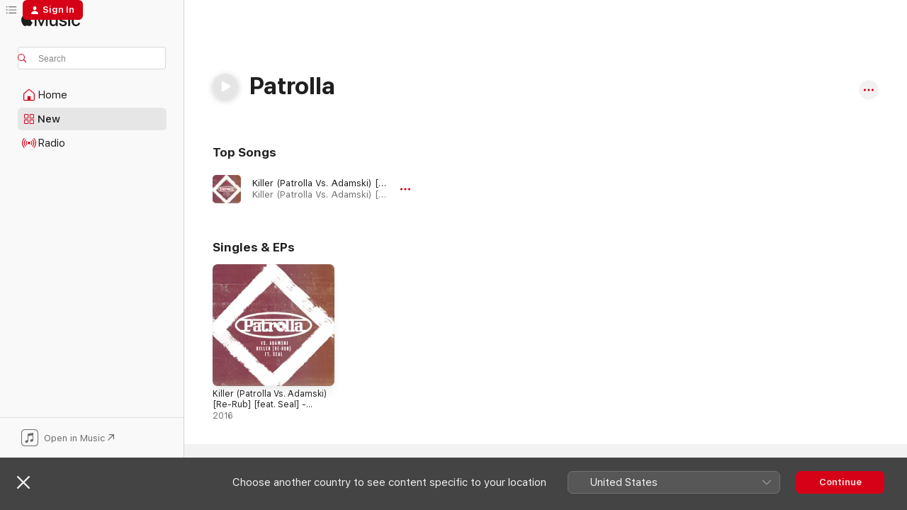

--- FILE ---
content_type: text/html
request_url: https://music.apple.com/gr/artist/patrolla/742284203?uo=4
body_size: 16620
content:
<!DOCTYPE html>
<html dir="ltr" lang="en-GB">
    <head>
        <!-- prettier-ignore -->
        <meta charset="utf-8">
        <!-- prettier-ignore -->
        <meta http-equiv="X-UA-Compatible" content="IE=edge">
        <!-- prettier-ignore -->
        <meta
            name="viewport"
            content="width=device-width,initial-scale=1,interactive-widget=resizes-content"
        >
        <!-- prettier-ignore -->
        <meta name="applicable-device" content="pc,mobile">
        <!-- prettier-ignore -->
        <meta name="referrer" content="strict-origin">
        <!-- prettier-ignore -->
        <link
            rel="apple-touch-icon"
            sizes="180x180"
            href="/assets/favicon/favicon-180.png"
        >
        <!-- prettier-ignore -->
        <link
            rel="icon"
            type="image/png"
            sizes="32x32"
            href="/assets/favicon/favicon-32.png"
        >
        <!-- prettier-ignore -->
        <link
            rel="icon"
            type="image/png"
            sizes="16x16"
            href="/assets/favicon/favicon-16.png"
        >
        <!-- prettier-ignore -->
        <link
            rel="mask-icon"
            href="/assets/favicon/favicon.svg"
            color="#fa233b"
        >
        <!-- prettier-ignore -->
        <link rel="manifest" href="/manifest.json">

        <title>‎Patrolla - Apple Music</title><!-- HEAD_svelte-1cypuwr_START --><link rel="preconnect" href="//www.apple.com/wss/fonts" crossorigin="anonymous"><link rel="stylesheet" href="//www.apple.com/wss/fonts?families=SF+Pro,v4%7CSF+Pro+Icons,v1&amp;display=swap" type="text/css" referrerpolicy="strict-origin-when-cross-origin"><!-- HEAD_svelte-1cypuwr_END --><!-- HEAD_svelte-eg3hvx_START -->    <meta name="description" content="Listen to music by Patrolla on Apple Music. Find top songs and albums by Patrolla, including Killer (Patrolla Vs. Adamski) [Re-Rub] [feat. Seal]."> <meta name="keywords" content="listen, Patrolla, music, songs, Dance, apple music"> <link rel="canonical" href="https://music.apple.com/gr/artist/patrolla/742284203">     <meta name="al:ios:app_store_id" content="1108187390"> <meta name="al:ios:app_name" content="Apple Music"> <meta name="apple:content_id" content="742284203"> <meta name="apple:title" content="Patrolla"> <meta name="apple:description" content="Listen to music by Patrolla on Apple Music. Find top songs and albums by Patrolla, including Killer (Patrolla Vs. Adamski) [Re-Rub] [feat. Seal].">   <meta property="og:title" content="Patrolla on Apple Music"> <meta property="og:description" content="Listen to music by Patrolla on Apple Music."> <meta property="og:site_name" content="Apple Music - Web Player"> <meta property="og:url" content="https://music.apple.com/gr/artist/patrolla/742284203"> <meta property="og:image" content="https://is1-ssl.mzstatic.com/image/thumb/Music118/v4/1f/85/fa/1f85faa2-ff43-16c9-d81c-be83c19f5d5c/00602547879097.rgb.jpg/1200x630cw.png"> <meta property="og:image:secure_url" content="https://is1-ssl.mzstatic.com/image/thumb/Music118/v4/1f/85/fa/1f85faa2-ff43-16c9-d81c-be83c19f5d5c/00602547879097.rgb.jpg/1200x630cw.png"> <meta property="og:image:alt" content="Patrolla on Apple Music"> <meta property="og:image:width" content="1200"> <meta property="og:image:height" content="630"> <meta property="og:image:type" content="image/png"> <meta property="og:type" content="music.musician"> <meta property="og:locale" content="en_GB">        <meta name="twitter:title" content="Patrolla on Apple Music"> <meta name="twitter:description" content="Listen to music by Patrolla on Apple Music."> <meta name="twitter:site" content="@AppleMusic"> <meta name="twitter:image" content="https://is1-ssl.mzstatic.com/image/thumb/Music118/v4/1f/85/fa/1f85faa2-ff43-16c9-d81c-be83c19f5d5c/00602547879097.rgb.jpg/1200x630cw.png"> <meta name="twitter:image:alt" content="Patrolla on Apple Music"> <meta name="twitter:card" content="summary_large_image">       <!-- HTML_TAG_START -->
                <script id=schema:music-group type="application/ld+json">
                    {"@context":"http://schema.org","@type":"MusicGroup","name":"Patrolla","description":"Listen to music by Patrolla on Apple Music. Find top songs and albums by Patrolla, including Killer (Patrolla Vs. Adamski) [Re-Rub] [feat. Seal].","image":"https://is1-ssl.mzstatic.com/image/thumb/Music118/v4/1f/85/fa/1f85faa2-ff43-16c9-d81c-be83c19f5d5c/00602547879097.rgb.jpg/486x486bb.png","genre":["Dance"],"tracks":[{"@type":"MusicRecording","name":"Killer (Patrolla Vs. Adamski) [Re-Rub] [feat. Seal]","duration":"PT3M40S","url":"https://music.apple.com/gr/song/killer-patrolla-vs-adamski-re-rub-feat-seal/1445037466","offers":{"@type":"Offer","category":"free","price":0},"audio":{"@type":"AudioObject","potentialAction":{"@type":"ListenAction","expectsAcceptanceOf":{"@type":"Offer","category":"free"},"target":{"@type":"EntryPoint","actionPlatform":"https://music.apple.com/gr/song/killer-patrolla-vs-adamski-re-rub-feat-seal/1445037466"}},"name":"Killer (Patrolla Vs. Adamski) [Re-Rub] [feat. Seal]","contentUrl":"https://audio-ssl.itunes.apple.com/itunes-assets/AudioPreview115/v4/f2/95/40/f2954053-a4b1-c2fb-8374-96726d4f9172/mzaf_17603675167970283920.plus.aac.ep.m4a","duration":"PT3M40S","uploadDate":"2016-04-29","thumbnailUrl":"https://is1-ssl.mzstatic.com/image/thumb/Music118/v4/1f/85/fa/1f85faa2-ff43-16c9-d81c-be83c19f5d5c/00602547879097.rgb.jpg/1200x630cw.png"}}],"albums":[],"url":"https://music.apple.com/gr/artist/patrolla/742284203","potentialAction":{"@type":"ListenAction","expectsAcceptanceOf":{"@type":"Offer","category":"free"},"target":{"@type":"EntryPoint","actionPlatform":"https://music.apple.com/gr/artist/patrolla/742284203"}}}
                </script>
                <!-- HTML_TAG_END -->    <!-- HEAD_svelte-eg3hvx_END -->
      <script type="module" crossorigin src="/assets/index~8a6f659a1b.js"></script>
      <link rel="stylesheet" href="/assets/index~99bed3cf08.css">
      <script type="module">import.meta.url;import("_").catch(()=>1);async function* g(){};window.__vite_is_modern_browser=true;</script>
      <script type="module">!function(){if(window.__vite_is_modern_browser)return;console.warn("vite: loading legacy chunks, syntax error above and the same error below should be ignored");var e=document.getElementById("vite-legacy-polyfill"),n=document.createElement("script");n.src=e.src,n.onload=function(){System.import(document.getElementById('vite-legacy-entry').getAttribute('data-src'))},document.body.appendChild(n)}();</script>
    </head>
    <body>
        <script src="/assets/focus-visible/focus-visible.min.js"></script>
        
        <script
            async
            src="/includes/js-cdn/musickit/v3/amp/musickit.js"
        ></script>
        <script
            type="module"
            async
            src="/includes/js-cdn/musickit/v3/components/musickit-components/musickit-components.esm.js"
        ></script>
        <script
            nomodule
            async
            src="/includes/js-cdn/musickit/v3/components/musickit-components/musickit-components.js"
        ></script>
        <svg style="display: none" xmlns="http://www.w3.org/2000/svg">
            <symbol id="play-circle-fill" viewBox="0 0 60 60">
                <path
                    class="icon-circle-fill__circle"
                    fill="var(--iconCircleFillBG, transparent)"
                    d="M30 60c16.411 0 30-13.617 30-30C60 13.588 46.382 0 29.971 0 13.588 0 .001 13.588.001 30c0 16.383 13.617 30 30 30Z"
                />
                <path
                    fill="var(--iconFillArrow, var(--keyColor, black))"
                    d="M24.411 41.853c-1.41.853-3.028.177-3.028-1.294V19.47c0-1.44 1.735-2.058 3.028-1.294l17.265 10.235a1.89 1.89 0 0 1 0 3.265L24.411 41.853Z"
                />
            </symbol>
        </svg>
        <div class="body-container">
              <div class="app-container svelte-t3vj1e" data-testid="app-container">   <div class="header svelte-rjjbqs" data-testid="header"><nav data-testid="navigation" class="navigation svelte-13li0vp"><div class="navigation__header svelte-13li0vp"><div data-testid="logo" class="logo svelte-1o7dz8w"> <a aria-label="Apple Music" role="img" href="https://music.apple.com/gr/home" class="svelte-1o7dz8w"><svg height="20" viewBox="0 0 83 20" width="83" xmlns="http://www.w3.org/2000/svg" class="logo" aria-hidden="true"><path d="M34.752 19.746V6.243h-.088l-5.433 13.503h-2.074L21.711 6.243h-.087v13.503h-2.548V1.399h3.235l5.833 14.621h.1l5.82-14.62h3.248v18.347h-2.56zm16.649 0h-2.586v-2.263h-.062c-.725 1.602-2.061 2.504-4.072 2.504-2.86 0-4.61-1.894-4.61-4.958V6.37h2.698v8.125c0 2.034.95 3.127 2.81 3.127 1.95 0 3.124-1.373 3.124-3.458V6.37H51.4v13.376zm7.394-13.618c3.06 0 5.046 1.73 5.134 4.196h-2.536c-.15-1.296-1.087-2.11-2.598-2.11-1.462 0-2.436.724-2.436 1.793 0 .839.6 1.41 2.023 1.741l2.136.496c2.686.636 3.71 1.704 3.71 3.636 0 2.442-2.236 4.12-5.333 4.12-3.285 0-5.26-1.64-5.509-4.183h2.673c.25 1.398 1.187 2.085 2.836 2.085 1.623 0 2.623-.687 2.623-1.78 0-.865-.487-1.373-1.924-1.704l-2.136-.508c-2.498-.585-3.735-1.806-3.735-3.75 0-2.391 2.049-4.032 5.072-4.032zM66.1 2.836c0-.878.7-1.577 1.561-1.577.862 0 1.55.7 1.55 1.577 0 .864-.688 1.576-1.55 1.576a1.573 1.573 0 0 1-1.56-1.576zm.212 3.534h2.698v13.376h-2.698zm14.089 4.603c-.275-1.424-1.324-2.556-3.085-2.556-2.086 0-3.46 1.767-3.46 4.64 0 2.938 1.386 4.642 3.485 4.642 1.66 0 2.748-.928 3.06-2.48H83C82.713 18.067 80.477 20 77.317 20c-3.76 0-6.208-2.62-6.208-6.942 0-4.247 2.448-6.93 6.183-6.93 3.385 0 5.446 2.213 5.683 4.845h-2.573zM10.824 3.189c-.698.834-1.805 1.496-2.913 1.398-.145-1.128.41-2.33 1.036-3.065C9.644.662 10.848.05 11.835 0c.121 1.178-.336 2.33-1.01 3.19zm.999 1.619c.624.049 2.425.244 3.578 1.98-.096.074-2.137 1.272-2.113 3.79.024 3.01 2.593 4.012 2.617 4.037-.024.074-.407 1.419-1.344 2.812-.817 1.224-1.657 2.422-3.002 2.447-1.297.024-1.73-.783-3.218-.783-1.489 0-1.97.758-3.194.807-1.297.048-2.28-1.297-3.097-2.52C.368 14.908-.904 10.408.825 7.375c.84-1.516 2.377-2.47 4.034-2.495 1.273-.023 2.45.857 3.218.857.769 0 2.137-1.027 3.746-.93z"></path></svg></a>   </div> <div class="search-input-wrapper svelte-nrtdem" data-testid="search-input"><div data-testid="amp-search-input" aria-controls="search-suggestions" aria-expanded="false" aria-haspopup="listbox" aria-owns="search-suggestions" class="search-input-container svelte-rg26q6" tabindex="-1" role=""><div class="flex-container svelte-rg26q6"><form id="search-input-form" class="svelte-rg26q6"><svg height="16" width="16" viewBox="0 0 16 16" class="search-svg" aria-hidden="true"><path d="M11.87 10.835c.018.015.035.03.051.047l3.864 3.863a.735.735 0 1 1-1.04 1.04l-3.863-3.864a.744.744 0 0 1-.047-.051 6.667 6.667 0 1 1 1.035-1.035zM6.667 12a5.333 5.333 0 1 0 0-10.667 5.333 5.333 0 0 0 0 10.667z"></path></svg> <input aria-autocomplete="list" aria-multiline="false" aria-controls="search-suggestions" aria-label="Search" placeholder="Search" spellcheck="false" autocomplete="off" autocorrect="off" autocapitalize="off" type="text" inputmode="search" class="search-input__text-field svelte-rg26q6" data-testid="search-input__text-field"></form> </div> <div data-testid="search-scope-bar"></div>   </div> </div></div> <div data-testid="navigation-content" class="navigation__content svelte-13li0vp" id="navigation" aria-hidden="false"><div class="navigation__scrollable-container svelte-13li0vp"><div data-testid="navigation-items-primary" class="navigation-items navigation-items--primary svelte-ng61m8"> <ul class="navigation-items__list svelte-ng61m8">  <li class="navigation-item navigation-item__home svelte-1a5yt87" aria-selected="false" data-testid="navigation-item"> <a href="https://music.apple.com/gr/home" class="navigation-item__link svelte-1a5yt87" role="button" data-testid="home" aria-pressed="false"><div class="navigation-item__content svelte-zhx7t9"> <span class="navigation-item__icon svelte-zhx7t9"> <svg width="24" height="24" viewBox="0 0 24 24" xmlns="http://www.w3.org/2000/svg" aria-hidden="true"><path d="M5.93 20.16a1.94 1.94 0 0 1-1.43-.502c-.334-.335-.502-.794-.502-1.393v-7.142c0-.362.062-.688.177-.953.123-.264.326-.529.6-.75l6.145-5.157c.176-.141.344-.247.52-.318.176-.07.362-.105.564-.105.194 0 .388.035.565.105.176.07.352.177.52.318l6.146 5.158c.273.23.467.476.59.75.124.264.177.59.177.96v7.134c0 .59-.159 1.058-.503 1.393-.335.335-.811.503-1.428.503H5.929Zm12.14-1.172c.221 0 .406-.07.547-.212a.688.688 0 0 0 .22-.511v-7.142c0-.177-.026-.344-.087-.459a.97.97 0 0 0-.265-.353l-6.154-5.149a.756.756 0 0 0-.177-.115.37.37 0 0 0-.15-.035.37.37 0 0 0-.158.035l-.177.115-6.145 5.15a.982.982 0 0 0-.274.352 1.13 1.13 0 0 0-.088.468v7.133c0 .203.08.379.23.511a.744.744 0 0 0 .546.212h12.133Zm-8.323-4.7c0-.176.062-.326.177-.432a.6.6 0 0 1 .423-.159h3.315c.176 0 .326.053.432.16s.159.255.159.431v4.973H9.756v-4.973Z"></path></svg> </span> <span class="navigation-item__label svelte-zhx7t9"> Home </span> </div></a>  </li>  <li class="navigation-item navigation-item__new svelte-1a5yt87" aria-selected="false" data-testid="navigation-item"> <a href="https://music.apple.com/gr/new" class="navigation-item__link svelte-1a5yt87" role="button" data-testid="new" aria-pressed="false"><div class="navigation-item__content svelte-zhx7t9"> <span class="navigation-item__icon svelte-zhx7t9"> <svg height="24" viewBox="0 0 24 24" width="24" aria-hidden="true"><path d="M9.92 11.354c.966 0 1.453-.487 1.453-1.49v-3.4c0-1.004-.487-1.483-1.453-1.483H6.452C5.487 4.981 5 5.46 5 6.464v3.4c0 1.003.487 1.49 1.452 1.49zm7.628 0c.965 0 1.452-.487 1.452-1.49v-3.4c0-1.004-.487-1.483-1.452-1.483h-3.46c-.974 0-1.46.479-1.46 1.483v3.4c0 1.003.486 1.49 1.46 1.49zm-7.65-1.073h-3.43c-.266 0-.396-.137-.396-.418v-3.4c0-.273.13-.41.396-.41h3.43c.265 0 .402.137.402.41v3.4c0 .281-.137.418-.403.418zm7.634 0h-3.43c-.273 0-.402-.137-.402-.418v-3.4c0-.273.129-.41.403-.41h3.43c.265 0 .395.137.395.41v3.4c0 .281-.13.418-.396.418zm-7.612 8.7c.966 0 1.453-.48 1.453-1.483v-3.407c0-.996-.487-1.483-1.453-1.483H6.452c-.965 0-1.452.487-1.452 1.483v3.407c0 1.004.487 1.483 1.452 1.483zm7.628 0c.965 0 1.452-.48 1.452-1.483v-3.407c0-.996-.487-1.483-1.452-1.483h-3.46c-.974 0-1.46.487-1.46 1.483v3.407c0 1.004.486 1.483 1.46 1.483zm-7.65-1.072h-3.43c-.266 0-.396-.137-.396-.41v-3.4c0-.282.13-.418.396-.418h3.43c.265 0 .402.136.402.418v3.4c0 .273-.137.41-.403.41zm7.634 0h-3.43c-.273 0-.402-.137-.402-.41v-3.4c0-.282.129-.418.403-.418h3.43c.265 0 .395.136.395.418v3.4c0 .273-.13.41-.396.41z" fill-opacity=".95"></path></svg> </span> <span class="navigation-item__label svelte-zhx7t9"> New </span> </div></a>  </li>  <li class="navigation-item navigation-item__radio svelte-1a5yt87" aria-selected="false" data-testid="navigation-item"> <a href="https://music.apple.com/gr/radio" class="navigation-item__link svelte-1a5yt87" role="button" data-testid="radio" aria-pressed="false"><div class="navigation-item__content svelte-zhx7t9"> <span class="navigation-item__icon svelte-zhx7t9"> <svg width="24" height="24" viewBox="0 0 24 24" xmlns="http://www.w3.org/2000/svg" aria-hidden="true"><path d="M19.359 18.57C21.033 16.818 22 14.461 22 11.89s-.967-4.93-2.641-6.68c-.276-.292-.653-.26-.868-.023-.222.246-.176.591.085.868 1.466 1.535 2.272 3.593 2.272 5.835 0 2.241-.806 4.3-2.272 5.835-.261.268-.307.621-.085.86.215.245.592.276.868-.016zm-13.85.014c.222-.238.176-.59-.085-.86-1.474-1.535-2.272-3.593-2.272-5.834 0-2.242.798-4.3 2.272-5.835.261-.277.307-.622.085-.868-.215-.238-.592-.269-.868.023C2.967 6.96 2 9.318 2 11.89s.967 4.929 2.641 6.68c.276.29.653.26.868.014zm1.957-1.873c.223-.253.162-.583-.1-.867-.951-1.068-1.473-2.45-1.473-3.954 0-1.505.522-2.887 1.474-3.954.26-.284.322-.614.1-.876-.23-.26-.622-.26-.891.039-1.175 1.274-1.827 2.963-1.827 4.79 0 1.82.652 3.517 1.827 4.784.269.3.66.307.89.038zm9.958-.038c1.175-1.267 1.827-2.964 1.827-4.783 0-1.828-.652-3.517-1.827-4.791-.269-.3-.66-.3-.89-.039-.23.262-.162.592.092.876.96 1.067 1.481 2.449 1.481 3.954 0 1.504-.522 2.886-1.481 3.954-.254.284-.323.614-.092.867.23.269.621.261.89-.038zm-8.061-1.966c.23-.26.13-.568-.092-.883-.415-.522-.63-1.197-.63-1.934 0-.737.215-1.413.63-1.943.222-.307.322-.614.092-.875s-.653-.261-.906.054a4.385 4.385 0 0 0-.968 2.764 4.38 4.38 0 0 0 .968 2.756c.253.322.675.322.906.061zm6.18-.061a4.38 4.38 0 0 0 .968-2.756 4.385 4.385 0 0 0-.968-2.764c-.253-.315-.675-.315-.906-.054-.23.261-.138.568.092.875.415.53.63 1.206.63 1.943 0 .737-.215 1.412-.63 1.934-.23.315-.322.622-.092.883s.653.261.906-.061zm-3.547-.967c.96 0 1.789-.814 1.789-1.797s-.83-1.789-1.789-1.789c-.96 0-1.781.806-1.781 1.789 0 .983.821 1.797 1.781 1.797z"></path></svg> </span> <span class="navigation-item__label svelte-zhx7t9"> Radio </span> </div></a>  </li>  <li class="navigation-item navigation-item__search svelte-1a5yt87" aria-selected="false" data-testid="navigation-item"> <a href="https://music.apple.com/gr/search" class="navigation-item__link svelte-1a5yt87" role="button" data-testid="search" aria-pressed="false"><div class="navigation-item__content svelte-zhx7t9"> <span class="navigation-item__icon svelte-zhx7t9"> <svg height="24" viewBox="0 0 24 24" width="24" aria-hidden="true"><path d="M17.979 18.553c.476 0 .813-.366.813-.835a.807.807 0 0 0-.235-.586l-3.45-3.457a5.61 5.61 0 0 0 1.158-3.413c0-3.098-2.535-5.633-5.633-5.633C7.542 4.63 5 7.156 5 10.262c0 3.098 2.534 5.632 5.632 5.632a5.614 5.614 0 0 0 3.274-1.055l3.472 3.472a.835.835 0 0 0 .6.242zm-7.347-3.875c-2.417 0-4.416-2-4.416-4.416 0-2.417 2-4.417 4.416-4.417 2.417 0 4.417 2 4.417 4.417s-2 4.416-4.417 4.416z" fill-opacity=".95"></path></svg> </span> <span class="navigation-item__label svelte-zhx7t9"> Search </span> </div></a>  </li></ul> </div>   </div> <div class="navigation__native-cta"><div slot="native-cta"><div data-testid="native-cta" class="native-cta svelte-6xh86f  native-cta--authenticated"><button class="native-cta__button svelte-6xh86f" data-testid="native-cta-button"><span class="native-cta__app-icon svelte-6xh86f"><svg width="24" height="24" xmlns="http://www.w3.org/2000/svg" xml:space="preserve" style="fill-rule:evenodd;clip-rule:evenodd;stroke-linejoin:round;stroke-miterlimit:2" viewBox="0 0 24 24" slot="app-icon" aria-hidden="true"><path d="M22.567 1.496C21.448.393 19.956.045 17.293.045H6.566c-2.508 0-4.028.376-5.12 1.465C.344 2.601 0 4.09 0 6.611v10.727c0 2.695.33 4.18 1.432 5.257 1.106 1.103 2.595 1.45 5.275 1.45h10.586c2.663 0 4.169-.347 5.274-1.45C23.656 21.504 24 20.033 24 17.338V6.752c0-2.694-.344-4.179-1.433-5.256Zm.411 4.9v11.299c0 1.898-.338 3.286-1.188 4.137-.851.864-2.256 1.191-4.141 1.191H6.35c-1.884 0-3.303-.341-4.154-1.191-.85-.851-1.174-2.239-1.174-4.137V6.54c0-2.014.324-3.445 1.16-4.295.851-.864 2.312-1.177 4.313-1.177h11.154c1.885 0 3.29.341 4.141 1.191.864.85 1.188 2.239 1.188 4.137Z" style="fill-rule:nonzero"></path><path d="M7.413 19.255c.987 0 2.48-.728 2.48-2.672v-6.385c0-.35.063-.428.378-.494l5.298-1.095c.351-.067.534.025.534.333l.035 4.286c0 .337-.182.586-.53.652l-1.014.228c-1.361.3-2.007.923-2.007 1.937 0 1.017.79 1.748 1.926 1.748.986 0 2.444-.679 2.444-2.64V5.654c0-.636-.279-.821-1.016-.66L9.646 6.298c-.448.091-.674.329-.674.699l.035 7.697c0 .336-.148.546-.446.613l-1.067.21c-1.329.266-1.986.93-1.986 1.993 0 1.017.786 1.745 1.905 1.745Z" style="fill-rule:nonzero"></path></svg></span> <span class="native-cta__label svelte-6xh86f">Open in Music</span> <span class="native-cta__arrow svelte-6xh86f"><svg height="16" width="16" viewBox="0 0 16 16" class="native-cta-action" aria-hidden="true"><path d="M1.559 16 13.795 3.764v8.962H16V0H3.274v2.205h8.962L0 14.441 1.559 16z"></path></svg></span></button> </div>  </div></div></div> </nav> </div>  <div class="player-bar player-bar__floating-player svelte-1rr9v04" data-testid="player-bar" aria-label="Music controls" aria-hidden="false">   </div>   <div id="scrollable-page" class="scrollable-page svelte-mt0bfj" data-main-content data-testid="main-section" aria-hidden="false"><main data-testid="main" class="svelte-bzjlhs"><div class="content-container svelte-bzjlhs" data-testid="content-container"><div class="search-input-wrapper svelte-nrtdem" data-testid="search-input"><div data-testid="amp-search-input" aria-controls="search-suggestions" aria-expanded="false" aria-haspopup="listbox" aria-owns="search-suggestions" class="search-input-container svelte-rg26q6" tabindex="-1" role=""><div class="flex-container svelte-rg26q6"><form id="search-input-form" class="svelte-rg26q6"><svg height="16" width="16" viewBox="0 0 16 16" class="search-svg" aria-hidden="true"><path d="M11.87 10.835c.018.015.035.03.051.047l3.864 3.863a.735.735 0 1 1-1.04 1.04l-3.863-3.864a.744.744 0 0 1-.047-.051 6.667 6.667 0 1 1 1.035-1.035zM6.667 12a5.333 5.333 0 1 0 0-10.667 5.333 5.333 0 0 0 0 10.667z"></path></svg> <input value="" aria-autocomplete="list" aria-multiline="false" aria-controls="search-suggestions" aria-label="Search" placeholder="Search" spellcheck="false" autocomplete="off" autocorrect="off" autocapitalize="off" type="text" inputmode="search" class="search-input__text-field svelte-rg26q6" data-testid="search-input__text-field"></form> </div> <div data-testid="search-scope-bar"> </div>   </div> </div>      <div class="section svelte-wa5vzl" data-testid="section-container" aria-label="Featured"> <div class="section-content svelte-wa5vzl" data-testid="section-content"> <div data-testid="artist-detail-header" class="artist-header svelte-1xfsgte    artist-header--no-artwork" style=""> <div class="artist-header__name-container svelte-1xfsgte"> <h1 data-testid="artist-header-name" class="artist-header__name svelte-1xfsgte">Patrolla</h1>  <span class="artist-header__play-button svelte-1xfsgte"><button aria-label="Play" class="play-button svelte-19j07e7 play-button--platter    is-stand-alone    is-filled" data-testid="play-button"><svg aria-hidden="true" class="icon play-svg" data-testid="play-icon" iconState="play"><use href="#play-circle-fill"></use></svg> </button></span>   <span class="artist-header__context-menu svelte-1xfsgte"><amp-contextual-menu-button config="[object Object]" class="svelte-1sn4kz"> <span aria-label="MORE" class="more-button svelte-1sn4kz more-button--platter  more-button--material" data-testid="more-button" slot="trigger-content"><svg width="28" height="28" viewBox="0 0 28 28" class="glyph" xmlns="http://www.w3.org/2000/svg"><circle fill="var(--iconCircleFill, transparent)" cx="14" cy="14" r="14"></circle><path fill="var(--iconEllipsisFill, white)" d="M10.105 14c0-.87-.687-1.55-1.564-1.55-.862 0-1.557.695-1.557 1.55 0 .848.695 1.55 1.557 1.55.855 0 1.564-.702 1.564-1.55zm5.437 0c0-.87-.68-1.55-1.542-1.55A1.55 1.55 0 0012.45 14c0 .848.695 1.55 1.55 1.55.848 0 1.542-.702 1.542-1.55zm5.474 0c0-.87-.687-1.55-1.557-1.55-.87 0-1.564.695-1.564 1.55 0 .848.694 1.55 1.564 1.55.848 0 1.557-.702 1.557-1.55z"></path></svg></span> </amp-contextual-menu-button></span></div> </div></div>   </div><div class="section svelte-wa5vzl" data-testid="section-container"> <div class="section-content svelte-wa5vzl" data-testid="section-content"> <div class="spacer-wrapper svelte-14fis98"></div></div>   </div><div class="section svelte-wa5vzl" data-testid="section-container" aria-label="Top Songs"> <div class="section-content svelte-wa5vzl" data-testid="section-content"><div class="header svelte-rnrb59">  <div class="header-title-wrapper svelte-rnrb59">   <h2 class="title svelte-rnrb59" data-testid="header-title"><span class="dir-wrapper" dir="auto">Top Songs</span></h2> </div>   </div>   <div class="svelte-1dd7dqt shelf"><section data-testid="shelf-component" class="shelf-grid shelf-grid--onhover svelte-12rmzef" style="
            --grid-max-content-xsmall: 270px; --grid-column-gap-xsmall: 10px; --grid-row-gap-xsmall: 0px; --grid-small: 2; --grid-column-gap-small: 20px; --grid-row-gap-small: 0px; --grid-medium: 3; --grid-column-gap-medium: 20px; --grid-row-gap-medium: 0px; --grid-large: 4; --grid-column-gap-large: 20px; --grid-row-gap-large: 0px; --grid-xlarge: 4; --grid-column-gap-xlarge: 20px; --grid-row-gap-xlarge: 0px;
            --grid-type: TrackLockupsShelf;
            --grid-rows: 3;
            --standard-lockup-shadow-offset: 15px;
            
        "> <div class="shelf-grid__body svelte-12rmzef" data-testid="shelf-body">   <button disabled aria-label="Previous Page" type="button" class="shelf-grid-nav__arrow shelf-grid-nav__arrow--left svelte-1xmivhv" data-testid="shelf-button-left" style="--offset: 0px;"><svg viewBox="0 0 9 31" xmlns="http://www.w3.org/2000/svg"><path d="M5.275 29.46a1.61 1.61 0 0 0 1.456 1.077c1.018 0 1.772-.737 1.772-1.737 0-.526-.277-1.186-.449-1.62l-4.68-11.912L8.05 3.363c.172-.442.45-1.116.45-1.625A1.702 1.702 0 0 0 6.728.002a1.603 1.603 0 0 0-1.456 1.09L.675 12.774c-.301.775-.677 1.744-.677 2.495 0 .754.376 1.705.677 2.498L5.272 29.46Z"></path></svg></button> <ul slot="shelf-content" class="shelf-grid__list shelf-grid__list--grid-type-TrackLockupsShelf shelf-grid__list--grid-rows-3 svelte-12rmzef" role="list" tabindex="-1" data-testid="shelf-item-list">   <li class="shelf-grid__list-item svelte-12rmzef" data-index="0" aria-hidden="true"><div class="svelte-12rmzef"><div class="track-lockup svelte-qokdbs    is-link" data-testid="track-lockup" role="listitem" aria-label="Killer (Patrolla Vs. Adamski) [Re-Rub] [feat. Seal], By Patrolla &amp; Adamski"><div class="track-lockup__artwork-wrapper svelte-qokdbs" data-testid="track-lockup-artwork"><div data-testid="artwork-component" class="artwork-component artwork-component--aspect-ratio artwork-component--orientation-square svelte-uduhys        artwork-component--has-borders" style="
            --artwork-bg-color: #874253;
            --aspect-ratio: 1;
            --placeholder-bg-color: #874253;
       ">   <picture class="svelte-uduhys"><source sizes="48px" srcset="https://is1-ssl.mzstatic.com/image/thumb/Music118/v4/1f/85/fa/1f85faa2-ff43-16c9-d81c-be83c19f5d5c/00602547879097.rgb.jpg/48x48bb.webp 48w,https://is1-ssl.mzstatic.com/image/thumb/Music118/v4/1f/85/fa/1f85faa2-ff43-16c9-d81c-be83c19f5d5c/00602547879097.rgb.jpg/96x96bb.webp 96w" type="image/webp"> <source sizes="48px" srcset="https://is1-ssl.mzstatic.com/image/thumb/Music118/v4/1f/85/fa/1f85faa2-ff43-16c9-d81c-be83c19f5d5c/00602547879097.rgb.jpg/48x48bb-60.jpg 48w,https://is1-ssl.mzstatic.com/image/thumb/Music118/v4/1f/85/fa/1f85faa2-ff43-16c9-d81c-be83c19f5d5c/00602547879097.rgb.jpg/96x96bb-60.jpg 96w" type="image/jpeg"> <img alt="" class="artwork-component__contents artwork-component__image svelte-uduhys" loading="lazy" src="/assets/artwork/1x1.gif" role="presentation" decoding="async" width="48" height="48" fetchpriority="auto" style="opacity: 1;"></picture> </div> <div class="track-lockup__play-button-wrapper svelte-qokdbs">  <div class="interactive-play-button svelte-a72zjx"><button aria-label="Play" class="play-button svelte-19j07e7   play-button--standard" data-testid="play-button"><svg width="16" height="16" viewBox="0 0 16 16" xmlns="http://www.w3.org/2000/svg" class="icon play-svg" data-testid="play-icon" aria-hidden="true" iconState="play"><path fill="var(--nonPlatterIconFill, var(--keyColor, black))" d="m4.4 15.14 10.386-6.096c.842-.459.794-1.64 0-2.097L4.401.85c-.87-.53-2-.12-2 .82v12.625c0 .966 1.06 1.4 2 .844z"></path></svg> </button> </div></div></div>  <ul class="track-lockup__content svelte-qokdbs"> <li class="track-lockup__title svelte-qokdbs" data-testid="track-lockup-title"><div class="track-lockup__clamp-wrapper svelte-qokdbs"> <a data-testid="click-action" class="click-action svelte-c0t0j2" href="#" aria-label="Killer (Patrolla Vs. Adamski) [Re-Rub] [feat. Seal], By Patrolla &amp; Adamski">Killer (Patrolla Vs. Adamski) [Re-Rub] [feat. Seal]</a></div>   </li> <li class="track-lockup__subtitle svelte-qokdbs"><div class="track-lockup__clamp-wrapper svelte-qokdbs"> <span data-testid="track-lockup-subtitle"> <span>Killer (Patrolla Vs. Adamski) [Re-Rub] [feat. Seal] - Single · 2016</span></span></div></li> </ul> <div class="track-lockup__context-menu svelte-qokdbs"> <div class="cloud-buttons svelte-u0auos" data-testid="cloud-buttons">  <amp-contextual-menu-button config="[object Object]" class="svelte-1sn4kz"> <span aria-label="MORE" class="more-button svelte-1sn4kz  more-button--non-platter" data-testid="more-button" slot="trigger-content"><svg width="28" height="28" viewBox="0 0 28 28" class="glyph" xmlns="http://www.w3.org/2000/svg"><circle fill="var(--iconCircleFill, transparent)" cx="14" cy="14" r="14"></circle><path fill="var(--iconEllipsisFill, white)" d="M10.105 14c0-.87-.687-1.55-1.564-1.55-.862 0-1.557.695-1.557 1.55 0 .848.695 1.55 1.557 1.55.855 0 1.564-.702 1.564-1.55zm5.437 0c0-.87-.68-1.55-1.542-1.55A1.55 1.55 0 0012.45 14c0 .848.695 1.55 1.55 1.55.848 0 1.542-.702 1.542-1.55zm5.474 0c0-.87-.687-1.55-1.557-1.55-.87 0-1.564.695-1.564 1.55 0 .848.694 1.55 1.564 1.55.848 0 1.557-.702 1.557-1.55z"></path></svg></span> </amp-contextual-menu-button></div> </div> </div> </div></li> </ul> <button aria-label="Next Page" type="button" class="shelf-grid-nav__arrow shelf-grid-nav__arrow--right svelte-1xmivhv" data-testid="shelf-button-right" style="--offset: 0px;"><svg viewBox="0 0 9 31" xmlns="http://www.w3.org/2000/svg"><path d="M5.275 29.46a1.61 1.61 0 0 0 1.456 1.077c1.018 0 1.772-.737 1.772-1.737 0-.526-.277-1.186-.449-1.62l-4.68-11.912L8.05 3.363c.172-.442.45-1.116.45-1.625A1.702 1.702 0 0 0 6.728.002a1.603 1.603 0 0 0-1.456 1.09L.675 12.774c-.301.775-.677 1.744-.677 2.495 0 .754.376 1.705.677 2.498L5.272 29.46Z"></path></svg></button></div> </section> </div></div>   </div><div class="section svelte-wa5vzl" data-testid="section-container" aria-label="Singles &amp; EPs"> <div class="section-content svelte-wa5vzl" data-testid="section-content"><div class="header svelte-rnrb59">  <div class="header-title-wrapper svelte-rnrb59">   <h2 class="title svelte-rnrb59" data-testid="header-title"><span class="dir-wrapper" dir="auto">Singles &amp; EPs</span></h2> </div>   </div>   <div class="svelte-1dd7dqt shelf"><section data-testid="shelf-component" class="shelf-grid shelf-grid--onhover svelte-12rmzef" style="
            --grid-max-content-xsmall: 144px; --grid-column-gap-xsmall: 10px; --grid-row-gap-xsmall: 24px; --grid-small: 4; --grid-column-gap-small: 20px; --grid-row-gap-small: 24px; --grid-medium: 5; --grid-column-gap-medium: 20px; --grid-row-gap-medium: 24px; --grid-large: 6; --grid-column-gap-large: 20px; --grid-row-gap-large: 24px; --grid-xlarge: 6; --grid-column-gap-xlarge: 20px; --grid-row-gap-xlarge: 24px;
            --grid-type: G;
            --grid-rows: 1;
            --standard-lockup-shadow-offset: 15px;
            
        "> <div class="shelf-grid__body svelte-12rmzef" data-testid="shelf-body">   <button disabled aria-label="Previous Page" type="button" class="shelf-grid-nav__arrow shelf-grid-nav__arrow--left svelte-1xmivhv" data-testid="shelf-button-left" style="--offset: 
                        calc(25px * -1);
                    ;"><svg viewBox="0 0 9 31" xmlns="http://www.w3.org/2000/svg"><path d="M5.275 29.46a1.61 1.61 0 0 0 1.456 1.077c1.018 0 1.772-.737 1.772-1.737 0-.526-.277-1.186-.449-1.62l-4.68-11.912L8.05 3.363c.172-.442.45-1.116.45-1.625A1.702 1.702 0 0 0 6.728.002a1.603 1.603 0 0 0-1.456 1.09L.675 12.774c-.301.775-.677 1.744-.677 2.495 0 .754.376 1.705.677 2.498L5.272 29.46Z"></path></svg></button> <ul slot="shelf-content" class="shelf-grid__list shelf-grid__list--grid-type-G shelf-grid__list--grid-rows-1 svelte-12rmzef" role="list" tabindex="-1" data-testid="shelf-item-list">   <li class="shelf-grid__list-item svelte-12rmzef" data-index="0" aria-hidden="true"><div class="svelte-12rmzef"><div class="square-lockup-wrapper" data-testid="square-lockup-wrapper">  <div class="product-lockup svelte-1tr6noh" aria-label="Killer (Patrolla Vs. Adamski) [Re-Rub] [feat. Seal] - Single, 2016" data-testid="product-lockup"><div class="product-lockup__artwork svelte-1tr6noh has-controls" aria-hidden="false"> <div data-testid="artwork-component" class="artwork-component artwork-component--aspect-ratio artwork-component--orientation-square svelte-uduhys    artwork-component--fullwidth    artwork-component--has-borders" style="
            --artwork-bg-color: #874253;
            --aspect-ratio: 1;
            --placeholder-bg-color: #874253;
       ">   <picture class="svelte-uduhys"><source sizes=" (max-width:1319px) 296px,(min-width:1320px) and (max-width:1679px) 316px,316px" srcset="https://is1-ssl.mzstatic.com/image/thumb/Music118/v4/1f/85/fa/1f85faa2-ff43-16c9-d81c-be83c19f5d5c/00602547879097.rgb.jpg/296x296bf.webp 296w,https://is1-ssl.mzstatic.com/image/thumb/Music118/v4/1f/85/fa/1f85faa2-ff43-16c9-d81c-be83c19f5d5c/00602547879097.rgb.jpg/316x316bf.webp 316w,https://is1-ssl.mzstatic.com/image/thumb/Music118/v4/1f/85/fa/1f85faa2-ff43-16c9-d81c-be83c19f5d5c/00602547879097.rgb.jpg/592x592bf.webp 592w,https://is1-ssl.mzstatic.com/image/thumb/Music118/v4/1f/85/fa/1f85faa2-ff43-16c9-d81c-be83c19f5d5c/00602547879097.rgb.jpg/632x632bf.webp 632w" type="image/webp"> <source sizes=" (max-width:1319px) 296px,(min-width:1320px) and (max-width:1679px) 316px,316px" srcset="https://is1-ssl.mzstatic.com/image/thumb/Music118/v4/1f/85/fa/1f85faa2-ff43-16c9-d81c-be83c19f5d5c/00602547879097.rgb.jpg/296x296bf-60.jpg 296w,https://is1-ssl.mzstatic.com/image/thumb/Music118/v4/1f/85/fa/1f85faa2-ff43-16c9-d81c-be83c19f5d5c/00602547879097.rgb.jpg/316x316bf-60.jpg 316w,https://is1-ssl.mzstatic.com/image/thumb/Music118/v4/1f/85/fa/1f85faa2-ff43-16c9-d81c-be83c19f5d5c/00602547879097.rgb.jpg/592x592bf-60.jpg 592w,https://is1-ssl.mzstatic.com/image/thumb/Music118/v4/1f/85/fa/1f85faa2-ff43-16c9-d81c-be83c19f5d5c/00602547879097.rgb.jpg/632x632bf-60.jpg 632w" type="image/jpeg"> <img alt="Killer (Patrolla Vs. Adamski) [Re-Rub] [feat. Seal] - Single" class="artwork-component__contents artwork-component__image svelte-uduhys" loading="lazy" src="/assets/artwork/1x1.gif" role="presentation" decoding="async" width="316" height="316" fetchpriority="auto" style="opacity: 1;"></picture> </div> <div class="square-lockup__social svelte-152pqr7" slot="artwork-metadata-overlay"></div> <div data-testid="lockup-control" class="product-lockup__controls svelte-1tr6noh"><a class="product-lockup__link svelte-1tr6noh" data-testid="product-lockup-link" aria-label="Killer (Patrolla Vs. Adamski) [Re-Rub] [feat. Seal] - Single, 2016" href="https://music.apple.com/gr/album/killer-patrolla-vs-adamski-re-rub-feat-seal-single/1445037465">Killer (Patrolla Vs. Adamski) [Re-Rub] [feat. Seal] - Single</a> <div data-testid="play-button" class="product-lockup__play-button svelte-1tr6noh"><button aria-label="Play Killer (Patrolla Vs. Adamski) [Re-Rub] [feat. Seal] - Single" class="play-button svelte-19j07e7 play-button--platter" data-testid="play-button"><svg aria-hidden="true" class="icon play-svg" data-testid="play-icon" iconState="play"><use href="#play-circle-fill"></use></svg> </button> </div> <div data-testid="context-button" class="product-lockup__context-button svelte-1tr6noh"><div slot="context-button"><amp-contextual-menu-button config="[object Object]" class="svelte-1sn4kz"> <span aria-label="MORE" class="more-button svelte-1sn4kz more-button--platter  more-button--material" data-testid="more-button" slot="trigger-content"><svg width="28" height="28" viewBox="0 0 28 28" class="glyph" xmlns="http://www.w3.org/2000/svg"><circle fill="var(--iconCircleFill, transparent)" cx="14" cy="14" r="14"></circle><path fill="var(--iconEllipsisFill, white)" d="M10.105 14c0-.87-.687-1.55-1.564-1.55-.862 0-1.557.695-1.557 1.55 0 .848.695 1.55 1.557 1.55.855 0 1.564-.702 1.564-1.55zm5.437 0c0-.87-.68-1.55-1.542-1.55A1.55 1.55 0 0012.45 14c0 .848.695 1.55 1.55 1.55.848 0 1.542-.702 1.542-1.55zm5.474 0c0-.87-.687-1.55-1.557-1.55-.87 0-1.564.695-1.564 1.55 0 .848.694 1.55 1.564 1.55.848 0 1.557-.702 1.557-1.55z"></path></svg></span> </amp-contextual-menu-button></div></div></div></div> <div class="product-lockup__content svelte-1tr6noh"> <div class="product-lockup__content-details svelte-1tr6noh product-lockup__content-details--no-subtitle-link" dir="auto"><div class="product-lockup__title-link svelte-1tr6noh product-lockup__title-link--multiline"> <div class="multiline-clamp svelte-1a7gcr6 multiline-clamp--overflow   multiline-clamp--with-badge" style="--mc-lineClamp: var(--defaultClampOverride, 2);" role="text"> <span class="multiline-clamp__text svelte-1a7gcr6"><a href="https://music.apple.com/gr/album/killer-patrolla-vs-adamski-re-rub-feat-seal-single/1445037465" data-testid="product-lockup-title" class="product-lockup__title svelte-1tr6noh">Killer (Patrolla Vs. Adamski) [Re-Rub] [feat. Seal] - Single</a></span><span class="multiline-clamp__badge svelte-1a7gcr6">  </span> </div> </div>  <p data-testid="product-lockup-subtitles" class="product-lockup__subtitle-links svelte-1tr6noh  product-lockup__subtitle-links--singlet"> <div class="multiline-clamp svelte-1a7gcr6 multiline-clamp--overflow" style="--mc-lineClamp: var(--defaultClampOverride, 1);" role="text"> <span class="multiline-clamp__text svelte-1a7gcr6"> <span data-testid="product-lockup-subtitle" class="product-lockup__subtitle svelte-1tr6noh">2016</span></span> </div></p></div></div> </div> </div> </div></li> </ul> <button aria-label="Next Page" type="button" class="shelf-grid-nav__arrow shelf-grid-nav__arrow--right svelte-1xmivhv" data-testid="shelf-button-right" style="--offset: 
                        calc(25px * -1);
                    ;"><svg viewBox="0 0 9 31" xmlns="http://www.w3.org/2000/svg"><path d="M5.275 29.46a1.61 1.61 0 0 0 1.456 1.077c1.018 0 1.772-.737 1.772-1.737 0-.526-.277-1.186-.449-1.62l-4.68-11.912L8.05 3.363c.172-.442.45-1.116.45-1.625A1.702 1.702 0 0 0 6.728.002a1.603 1.603 0 0 0-1.456 1.09L.675 12.774c-.301.775-.677 1.744-.677 2.495 0 .754.376 1.705.677 2.498L5.272 29.46Z"></path></svg></button></div> </section> </div></div>   </div><div class="section svelte-wa5vzl      section--alternate" data-testid="section-container"> <div class="section-content svelte-wa5vzl" data-testid="section-content"> <div class="spacer-wrapper svelte-14fis98"></div></div>   </div><div class="section svelte-wa5vzl      section--alternate" data-testid="section-container" aria-label="Similar Artists"> <div class="section-content svelte-wa5vzl" data-testid="section-content"><div class="header svelte-rnrb59">  <div class="header-title-wrapper svelte-rnrb59">   <h2 class="title svelte-rnrb59 title-link" data-testid="header-title"><button type="button" class="title__button svelte-rnrb59" role="link" tabindex="0"><span class="dir-wrapper" dir="auto">Similar Artists</span> <svg class="chevron" xmlns="http://www.w3.org/2000/svg" viewBox="0 0 64 64" aria-hidden="true"><path d="M19.817 61.863c1.48 0 2.672-.515 3.702-1.546l24.243-23.63c1.352-1.385 1.996-2.737 2.028-4.443 0-1.674-.644-3.09-2.028-4.443L23.519 4.138c-1.03-.998-2.253-1.513-3.702-1.513-2.994 0-5.409 2.382-5.409 5.344 0 1.481.612 2.833 1.739 3.96l20.99 20.347-20.99 20.283c-1.127 1.126-1.739 2.478-1.739 3.96 0 2.93 2.415 5.344 5.409 5.344Z"></path></svg></button></h2> </div>   </div>   <div class="svelte-1dd7dqt shelf"><section data-testid="shelf-component" class="shelf-grid shelf-grid--onhover svelte-12rmzef" style="
            --grid-max-content-xsmall: 94px; --grid-column-gap-xsmall: 10px; --grid-row-gap-xsmall: 24px; --grid-small: 6; --grid-column-gap-small: 20px; --grid-row-gap-small: 24px; --grid-medium: 8; --grid-column-gap-medium: 20px; --grid-row-gap-medium: 24px; --grid-large: 10; --grid-column-gap-large: 20px; --grid-row-gap-large: 24px; --grid-xlarge: 10; --grid-column-gap-xlarge: 20px; --grid-row-gap-xlarge: 24px;
            --grid-type: H;
            --grid-rows: 1;
            --standard-lockup-shadow-offset: 15px;
            
        "> <div class="shelf-grid__body svelte-12rmzef" data-testid="shelf-body">   <button disabled aria-label="Previous Page" type="button" class="shelf-grid-nav__arrow shelf-grid-nav__arrow--left svelte-1xmivhv" data-testid="shelf-button-left" style="--offset: 
                        calc(10px * -1);
                    ;"><svg viewBox="0 0 9 31" xmlns="http://www.w3.org/2000/svg"><path d="M5.275 29.46a1.61 1.61 0 0 0 1.456 1.077c1.018 0 1.772-.737 1.772-1.737 0-.526-.277-1.186-.449-1.62l-4.68-11.912L8.05 3.363c.172-.442.45-1.116.45-1.625A1.702 1.702 0 0 0 6.728.002a1.603 1.603 0 0 0-1.456 1.09L.675 12.774c-.301.775-.677 1.744-.677 2.495 0 .754.376 1.705.677 2.498L5.272 29.46Z"></path></svg></button> <ul slot="shelf-content" class="shelf-grid__list shelf-grid__list--grid-type-H shelf-grid__list--grid-rows-1 svelte-12rmzef" role="list" tabindex="-1" data-testid="shelf-item-list">   <li class="shelf-grid__list-item svelte-12rmzef" data-index="0" aria-hidden="true"><div class="svelte-12rmzef"> <div class="ellipse-lockup-wrapper svelte-i6muqu" data-testid="ellipse-lockup-wrapper"><a data-testid="click-action" class="click-action svelte-c0t0j2" href="https://music.apple.com/gr/artist/alltag/1083854751"><div class="ellipse-lockup svelte-f2g5g5 content-container" data-testid="ellipse-lockup"><div class="artwork svelte-f2g5g5" aria-hidden="true"> <div data-testid="artwork-component" class="artwork-component artwork-component--aspect-ratio artwork-component--orientation-square svelte-uduhys    artwork-component--fullwidth    artwork-component--has-borders" style="
            --artwork-bg-color: #171717;
            --aspect-ratio: 1;
            --placeholder-bg-color: #171717;
       ">   <picture class="svelte-uduhys"><source sizes=" (max-width:999px) 160px,(min-width:1000px) and (max-width:1319px) 190px,(min-width:1320px) and (max-width:1679px) 220px,243px" srcset="https://is1-ssl.mzstatic.com/image/thumb/Music125/v4/2c/f6/64/2cf664ad-2fb8-59f4-4bbc-2239b6022bc7/pr_source.png/160x160cc.webp 160w,https://is1-ssl.mzstatic.com/image/thumb/Music125/v4/2c/f6/64/2cf664ad-2fb8-59f4-4bbc-2239b6022bc7/pr_source.png/190x190cc.webp 190w,https://is1-ssl.mzstatic.com/image/thumb/Music125/v4/2c/f6/64/2cf664ad-2fb8-59f4-4bbc-2239b6022bc7/pr_source.png/220x220cc.webp 220w,https://is1-ssl.mzstatic.com/image/thumb/Music125/v4/2c/f6/64/2cf664ad-2fb8-59f4-4bbc-2239b6022bc7/pr_source.png/243x243cc.webp 243w,https://is1-ssl.mzstatic.com/image/thumb/Music125/v4/2c/f6/64/2cf664ad-2fb8-59f4-4bbc-2239b6022bc7/pr_source.png/320x320cc.webp 320w,https://is1-ssl.mzstatic.com/image/thumb/Music125/v4/2c/f6/64/2cf664ad-2fb8-59f4-4bbc-2239b6022bc7/pr_source.png/380x380cc.webp 380w,https://is1-ssl.mzstatic.com/image/thumb/Music125/v4/2c/f6/64/2cf664ad-2fb8-59f4-4bbc-2239b6022bc7/pr_source.png/440x440cc.webp 440w,https://is1-ssl.mzstatic.com/image/thumb/Music125/v4/2c/f6/64/2cf664ad-2fb8-59f4-4bbc-2239b6022bc7/pr_source.png/486x486cc.webp 486w" type="image/webp"> <source sizes=" (max-width:999px) 160px,(min-width:1000px) and (max-width:1319px) 190px,(min-width:1320px) and (max-width:1679px) 220px,243px" srcset="https://is1-ssl.mzstatic.com/image/thumb/Music125/v4/2c/f6/64/2cf664ad-2fb8-59f4-4bbc-2239b6022bc7/pr_source.png/160x160cc-60.jpg 160w,https://is1-ssl.mzstatic.com/image/thumb/Music125/v4/2c/f6/64/2cf664ad-2fb8-59f4-4bbc-2239b6022bc7/pr_source.png/190x190cc-60.jpg 190w,https://is1-ssl.mzstatic.com/image/thumb/Music125/v4/2c/f6/64/2cf664ad-2fb8-59f4-4bbc-2239b6022bc7/pr_source.png/220x220cc-60.jpg 220w,https://is1-ssl.mzstatic.com/image/thumb/Music125/v4/2c/f6/64/2cf664ad-2fb8-59f4-4bbc-2239b6022bc7/pr_source.png/243x243cc-60.jpg 243w,https://is1-ssl.mzstatic.com/image/thumb/Music125/v4/2c/f6/64/2cf664ad-2fb8-59f4-4bbc-2239b6022bc7/pr_source.png/320x320cc-60.jpg 320w,https://is1-ssl.mzstatic.com/image/thumb/Music125/v4/2c/f6/64/2cf664ad-2fb8-59f4-4bbc-2239b6022bc7/pr_source.png/380x380cc-60.jpg 380w,https://is1-ssl.mzstatic.com/image/thumb/Music125/v4/2c/f6/64/2cf664ad-2fb8-59f4-4bbc-2239b6022bc7/pr_source.png/440x440cc-60.jpg 440w,https://is1-ssl.mzstatic.com/image/thumb/Music125/v4/2c/f6/64/2cf664ad-2fb8-59f4-4bbc-2239b6022bc7/pr_source.png/486x486cc-60.jpg 486w" type="image/jpeg"> <img alt="" class="artwork-component__contents artwork-component__image svelte-uduhys" loading="lazy" src="/assets/artwork/1x1.gif" role="presentation" decoding="async" width="243" height="243" fetchpriority="auto" style="opacity: 1;"></picture> </div> </div> <div class="text-container svelte-f2g5g5">  <div class="multiline-clamp svelte-1a7gcr6 multiline-clamp--overflow" style="--mc-lineClamp: var(--defaultClampOverride, 2);" role="text"> <span class="multiline-clamp__text svelte-1a7gcr6"><h3 data-testid="ellipse-lockup__title" class="title svelte-f2g5g5">Alltag</h3></span> </div> </div> </div></a> <amp-contextual-menu-button config="[object Object]"></amp-contextual-menu-button> </div> </div></li>   <li class="shelf-grid__list-item svelte-12rmzef" data-index="1" aria-hidden="true"><div class="svelte-12rmzef"> <div class="ellipse-lockup-wrapper svelte-i6muqu" data-testid="ellipse-lockup-wrapper"><a data-testid="click-action" class="click-action svelte-c0t0j2" href="https://music.apple.com/gr/artist/luppi/274448437"><div class="ellipse-lockup svelte-f2g5g5 content-container" data-testid="ellipse-lockup"><div class="artwork svelte-f2g5g5" aria-hidden="true"> <div data-testid="artwork-component" class="artwork-component artwork-component--aspect-ratio artwork-component--orientation-square svelte-uduhys    artwork-component--fullwidth    artwork-component--has-borders" style="
            --artwork-bg-color: #de9177;
            --aspect-ratio: 1;
            --placeholder-bg-color: #de9177;
       ">   <picture class="svelte-uduhys"><source sizes=" (max-width:999px) 160px,(min-width:1000px) and (max-width:1319px) 190px,(min-width:1320px) and (max-width:1679px) 220px,243px" srcset="https://is1-ssl.mzstatic.com/image/thumb/Music118/v4/fc/e2/1e/fce21ebb-e98a-3ff9-2ed9-d5368bfd6118/00602567203179.rgb.jpg/160x160cc.webp 160w,https://is1-ssl.mzstatic.com/image/thumb/Music118/v4/fc/e2/1e/fce21ebb-e98a-3ff9-2ed9-d5368bfd6118/00602567203179.rgb.jpg/190x190cc.webp 190w,https://is1-ssl.mzstatic.com/image/thumb/Music118/v4/fc/e2/1e/fce21ebb-e98a-3ff9-2ed9-d5368bfd6118/00602567203179.rgb.jpg/220x220cc.webp 220w,https://is1-ssl.mzstatic.com/image/thumb/Music118/v4/fc/e2/1e/fce21ebb-e98a-3ff9-2ed9-d5368bfd6118/00602567203179.rgb.jpg/243x243cc.webp 243w,https://is1-ssl.mzstatic.com/image/thumb/Music118/v4/fc/e2/1e/fce21ebb-e98a-3ff9-2ed9-d5368bfd6118/00602567203179.rgb.jpg/320x320cc.webp 320w,https://is1-ssl.mzstatic.com/image/thumb/Music118/v4/fc/e2/1e/fce21ebb-e98a-3ff9-2ed9-d5368bfd6118/00602567203179.rgb.jpg/380x380cc.webp 380w,https://is1-ssl.mzstatic.com/image/thumb/Music118/v4/fc/e2/1e/fce21ebb-e98a-3ff9-2ed9-d5368bfd6118/00602567203179.rgb.jpg/440x440cc.webp 440w,https://is1-ssl.mzstatic.com/image/thumb/Music118/v4/fc/e2/1e/fce21ebb-e98a-3ff9-2ed9-d5368bfd6118/00602567203179.rgb.jpg/486x486cc.webp 486w" type="image/webp"> <source sizes=" (max-width:999px) 160px,(min-width:1000px) and (max-width:1319px) 190px,(min-width:1320px) and (max-width:1679px) 220px,243px" srcset="https://is1-ssl.mzstatic.com/image/thumb/Music118/v4/fc/e2/1e/fce21ebb-e98a-3ff9-2ed9-d5368bfd6118/00602567203179.rgb.jpg/160x160cc-60.jpg 160w,https://is1-ssl.mzstatic.com/image/thumb/Music118/v4/fc/e2/1e/fce21ebb-e98a-3ff9-2ed9-d5368bfd6118/00602567203179.rgb.jpg/190x190cc-60.jpg 190w,https://is1-ssl.mzstatic.com/image/thumb/Music118/v4/fc/e2/1e/fce21ebb-e98a-3ff9-2ed9-d5368bfd6118/00602567203179.rgb.jpg/220x220cc-60.jpg 220w,https://is1-ssl.mzstatic.com/image/thumb/Music118/v4/fc/e2/1e/fce21ebb-e98a-3ff9-2ed9-d5368bfd6118/00602567203179.rgb.jpg/243x243cc-60.jpg 243w,https://is1-ssl.mzstatic.com/image/thumb/Music118/v4/fc/e2/1e/fce21ebb-e98a-3ff9-2ed9-d5368bfd6118/00602567203179.rgb.jpg/320x320cc-60.jpg 320w,https://is1-ssl.mzstatic.com/image/thumb/Music118/v4/fc/e2/1e/fce21ebb-e98a-3ff9-2ed9-d5368bfd6118/00602567203179.rgb.jpg/380x380cc-60.jpg 380w,https://is1-ssl.mzstatic.com/image/thumb/Music118/v4/fc/e2/1e/fce21ebb-e98a-3ff9-2ed9-d5368bfd6118/00602567203179.rgb.jpg/440x440cc-60.jpg 440w,https://is1-ssl.mzstatic.com/image/thumb/Music118/v4/fc/e2/1e/fce21ebb-e98a-3ff9-2ed9-d5368bfd6118/00602567203179.rgb.jpg/486x486cc-60.jpg 486w" type="image/jpeg"> <img alt="" class="artwork-component__contents artwork-component__image svelte-uduhys" loading="lazy" src="/assets/artwork/1x1.gif" role="presentation" decoding="async" width="243" height="243" fetchpriority="auto" style="opacity: 1;"></picture> </div> </div> <div class="text-container svelte-f2g5g5">  <div class="multiline-clamp svelte-1a7gcr6 multiline-clamp--overflow" style="--mc-lineClamp: var(--defaultClampOverride, 2);" role="text"> <span class="multiline-clamp__text svelte-1a7gcr6"><h3 data-testid="ellipse-lockup__title" class="title svelte-f2g5g5">Luppi</h3></span> </div> </div> </div></a> <amp-contextual-menu-button config="[object Object]"></amp-contextual-menu-button> </div> </div></li>   <li class="shelf-grid__list-item svelte-12rmzef" data-index="2" aria-hidden="true"><div class="svelte-12rmzef"> <div class="ellipse-lockup-wrapper svelte-i6muqu" data-testid="ellipse-lockup-wrapper"><a data-testid="click-action" class="click-action svelte-c0t0j2" href="https://music.apple.com/gr/artist/cxo/1125478638"><div class="ellipse-lockup svelte-f2g5g5 content-container" data-testid="ellipse-lockup"><div class="artwork svelte-f2g5g5" aria-hidden="true"> <div data-testid="artwork-component" class="artwork-component artwork-component--aspect-ratio artwork-component--orientation-square svelte-uduhys    artwork-component--fullwidth    artwork-component--has-borders" style="
            --artwork-bg-color: #cbecff;
            --aspect-ratio: 1;
            --placeholder-bg-color: #cbecff;
       ">   <picture class="svelte-uduhys"><source sizes=" (max-width:999px) 160px,(min-width:1000px) and (max-width:1319px) 190px,(min-width:1320px) and (max-width:1679px) 220px,243px" srcset="https://is1-ssl.mzstatic.com/image/thumb/Music118/v4/33/22/de/3322de6f-1a63-4562-9966-e29adfe7a348/00602557035445.rgb.jpg/160x160cc.webp 160w,https://is1-ssl.mzstatic.com/image/thumb/Music118/v4/33/22/de/3322de6f-1a63-4562-9966-e29adfe7a348/00602557035445.rgb.jpg/190x190cc.webp 190w,https://is1-ssl.mzstatic.com/image/thumb/Music118/v4/33/22/de/3322de6f-1a63-4562-9966-e29adfe7a348/00602557035445.rgb.jpg/220x220cc.webp 220w,https://is1-ssl.mzstatic.com/image/thumb/Music118/v4/33/22/de/3322de6f-1a63-4562-9966-e29adfe7a348/00602557035445.rgb.jpg/243x243cc.webp 243w,https://is1-ssl.mzstatic.com/image/thumb/Music118/v4/33/22/de/3322de6f-1a63-4562-9966-e29adfe7a348/00602557035445.rgb.jpg/320x320cc.webp 320w,https://is1-ssl.mzstatic.com/image/thumb/Music118/v4/33/22/de/3322de6f-1a63-4562-9966-e29adfe7a348/00602557035445.rgb.jpg/380x380cc.webp 380w,https://is1-ssl.mzstatic.com/image/thumb/Music118/v4/33/22/de/3322de6f-1a63-4562-9966-e29adfe7a348/00602557035445.rgb.jpg/440x440cc.webp 440w,https://is1-ssl.mzstatic.com/image/thumb/Music118/v4/33/22/de/3322de6f-1a63-4562-9966-e29adfe7a348/00602557035445.rgb.jpg/486x486cc.webp 486w" type="image/webp"> <source sizes=" (max-width:999px) 160px,(min-width:1000px) and (max-width:1319px) 190px,(min-width:1320px) and (max-width:1679px) 220px,243px" srcset="https://is1-ssl.mzstatic.com/image/thumb/Music118/v4/33/22/de/3322de6f-1a63-4562-9966-e29adfe7a348/00602557035445.rgb.jpg/160x160cc-60.jpg 160w,https://is1-ssl.mzstatic.com/image/thumb/Music118/v4/33/22/de/3322de6f-1a63-4562-9966-e29adfe7a348/00602557035445.rgb.jpg/190x190cc-60.jpg 190w,https://is1-ssl.mzstatic.com/image/thumb/Music118/v4/33/22/de/3322de6f-1a63-4562-9966-e29adfe7a348/00602557035445.rgb.jpg/220x220cc-60.jpg 220w,https://is1-ssl.mzstatic.com/image/thumb/Music118/v4/33/22/de/3322de6f-1a63-4562-9966-e29adfe7a348/00602557035445.rgb.jpg/243x243cc-60.jpg 243w,https://is1-ssl.mzstatic.com/image/thumb/Music118/v4/33/22/de/3322de6f-1a63-4562-9966-e29adfe7a348/00602557035445.rgb.jpg/320x320cc-60.jpg 320w,https://is1-ssl.mzstatic.com/image/thumb/Music118/v4/33/22/de/3322de6f-1a63-4562-9966-e29adfe7a348/00602557035445.rgb.jpg/380x380cc-60.jpg 380w,https://is1-ssl.mzstatic.com/image/thumb/Music118/v4/33/22/de/3322de6f-1a63-4562-9966-e29adfe7a348/00602557035445.rgb.jpg/440x440cc-60.jpg 440w,https://is1-ssl.mzstatic.com/image/thumb/Music118/v4/33/22/de/3322de6f-1a63-4562-9966-e29adfe7a348/00602557035445.rgb.jpg/486x486cc-60.jpg 486w" type="image/jpeg"> <img alt="" class="artwork-component__contents artwork-component__image svelte-uduhys" loading="lazy" src="/assets/artwork/1x1.gif" role="presentation" decoding="async" width="243" height="243" fetchpriority="auto" style="opacity: 1;"></picture> </div> </div> <div class="text-container svelte-f2g5g5">  <div class="multiline-clamp svelte-1a7gcr6 multiline-clamp--overflow" style="--mc-lineClamp: var(--defaultClampOverride, 2);" role="text"> <span class="multiline-clamp__text svelte-1a7gcr6"><h3 data-testid="ellipse-lockup__title" class="title svelte-f2g5g5">cXo</h3></span> </div> </div> </div></a> <amp-contextual-menu-button config="[object Object]"></amp-contextual-menu-button> </div> </div></li>   <li class="shelf-grid__list-item svelte-12rmzef" data-index="3" aria-hidden="true"><div class="svelte-12rmzef"> <div class="ellipse-lockup-wrapper svelte-i6muqu" data-testid="ellipse-lockup-wrapper"><a data-testid="click-action" class="click-action svelte-c0t0j2" href="https://music.apple.com/gr/artist/oovee/1062365330"><div class="ellipse-lockup svelte-f2g5g5 content-container" data-testid="ellipse-lockup"><div class="artwork svelte-f2g5g5" aria-hidden="true"> <div data-testid="artwork-component" class="artwork-component artwork-component--aspect-ratio artwork-component--orientation-square svelte-uduhys    artwork-component--fullwidth    artwork-component--has-borders" style="
            --artwork-bg-color: #c7c5c6;
            --aspect-ratio: 1;
            --placeholder-bg-color: #c7c5c6;
       ">   <picture class="svelte-uduhys"><source sizes=" (max-width:999px) 160px,(min-width:1000px) and (max-width:1319px) 190px,(min-width:1320px) and (max-width:1679px) 220px,243px" srcset="https://is1-ssl.mzstatic.com/image/thumb/Features124/v4/a9/59/5d/a9595d68-726c-66e6-9d2a-139d632855ac/mzl.ouuhoofu.jpg/160x160cc.webp 160w,https://is1-ssl.mzstatic.com/image/thumb/Features124/v4/a9/59/5d/a9595d68-726c-66e6-9d2a-139d632855ac/mzl.ouuhoofu.jpg/190x190cc.webp 190w,https://is1-ssl.mzstatic.com/image/thumb/Features124/v4/a9/59/5d/a9595d68-726c-66e6-9d2a-139d632855ac/mzl.ouuhoofu.jpg/220x220cc.webp 220w,https://is1-ssl.mzstatic.com/image/thumb/Features124/v4/a9/59/5d/a9595d68-726c-66e6-9d2a-139d632855ac/mzl.ouuhoofu.jpg/243x243cc.webp 243w,https://is1-ssl.mzstatic.com/image/thumb/Features124/v4/a9/59/5d/a9595d68-726c-66e6-9d2a-139d632855ac/mzl.ouuhoofu.jpg/320x320cc.webp 320w,https://is1-ssl.mzstatic.com/image/thumb/Features124/v4/a9/59/5d/a9595d68-726c-66e6-9d2a-139d632855ac/mzl.ouuhoofu.jpg/380x380cc.webp 380w,https://is1-ssl.mzstatic.com/image/thumb/Features124/v4/a9/59/5d/a9595d68-726c-66e6-9d2a-139d632855ac/mzl.ouuhoofu.jpg/440x440cc.webp 440w,https://is1-ssl.mzstatic.com/image/thumb/Features124/v4/a9/59/5d/a9595d68-726c-66e6-9d2a-139d632855ac/mzl.ouuhoofu.jpg/486x486cc.webp 486w" type="image/webp"> <source sizes=" (max-width:999px) 160px,(min-width:1000px) and (max-width:1319px) 190px,(min-width:1320px) and (max-width:1679px) 220px,243px" srcset="https://is1-ssl.mzstatic.com/image/thumb/Features124/v4/a9/59/5d/a9595d68-726c-66e6-9d2a-139d632855ac/mzl.ouuhoofu.jpg/160x160cc-60.jpg 160w,https://is1-ssl.mzstatic.com/image/thumb/Features124/v4/a9/59/5d/a9595d68-726c-66e6-9d2a-139d632855ac/mzl.ouuhoofu.jpg/190x190cc-60.jpg 190w,https://is1-ssl.mzstatic.com/image/thumb/Features124/v4/a9/59/5d/a9595d68-726c-66e6-9d2a-139d632855ac/mzl.ouuhoofu.jpg/220x220cc-60.jpg 220w,https://is1-ssl.mzstatic.com/image/thumb/Features124/v4/a9/59/5d/a9595d68-726c-66e6-9d2a-139d632855ac/mzl.ouuhoofu.jpg/243x243cc-60.jpg 243w,https://is1-ssl.mzstatic.com/image/thumb/Features124/v4/a9/59/5d/a9595d68-726c-66e6-9d2a-139d632855ac/mzl.ouuhoofu.jpg/320x320cc-60.jpg 320w,https://is1-ssl.mzstatic.com/image/thumb/Features124/v4/a9/59/5d/a9595d68-726c-66e6-9d2a-139d632855ac/mzl.ouuhoofu.jpg/380x380cc-60.jpg 380w,https://is1-ssl.mzstatic.com/image/thumb/Features124/v4/a9/59/5d/a9595d68-726c-66e6-9d2a-139d632855ac/mzl.ouuhoofu.jpg/440x440cc-60.jpg 440w,https://is1-ssl.mzstatic.com/image/thumb/Features124/v4/a9/59/5d/a9595d68-726c-66e6-9d2a-139d632855ac/mzl.ouuhoofu.jpg/486x486cc-60.jpg 486w" type="image/jpeg"> <img alt="" class="artwork-component__contents artwork-component__image svelte-uduhys" loading="lazy" src="/assets/artwork/1x1.gif" role="presentation" decoding="async" width="243" height="243" fetchpriority="auto" style="opacity: 1;"></picture> </div> </div> <div class="text-container svelte-f2g5g5">  <div class="multiline-clamp svelte-1a7gcr6 multiline-clamp--overflow" style="--mc-lineClamp: var(--defaultClampOverride, 2);" role="text"> <span class="multiline-clamp__text svelte-1a7gcr6"><h3 data-testid="ellipse-lockup__title" class="title svelte-f2g5g5">OOVEE</h3></span> </div> </div> </div></a> <amp-contextual-menu-button config="[object Object]"></amp-contextual-menu-button> </div> </div></li>   <li class="shelf-grid__list-item svelte-12rmzef" data-index="4" aria-hidden="true"><div class="svelte-12rmzef"> <div class="ellipse-lockup-wrapper svelte-i6muqu" data-testid="ellipse-lockup-wrapper"><a data-testid="click-action" class="click-action svelte-c0t0j2" href="https://music.apple.com/gr/artist/honest/1348940217"><div class="ellipse-lockup svelte-f2g5g5 content-container" data-testid="ellipse-lockup"><div class="artwork svelte-f2g5g5" aria-hidden="true"> <div data-testid="artwork-component" class="artwork-component artwork-component--aspect-ratio artwork-component--orientation-square svelte-uduhys    artwork-component--fullwidth    artwork-component--has-borders" style="
            --artwork-bg-color: #8e8f91;
            --aspect-ratio: 1;
            --placeholder-bg-color: #8e8f91;
       ">   <picture class="svelte-uduhys"><source sizes=" (max-width:999px) 160px,(min-width:1000px) and (max-width:1319px) 190px,(min-width:1320px) and (max-width:1679px) 220px,243px" srcset="https://is1-ssl.mzstatic.com/image/thumb/Music126/v4/91/26/37/91263790-329c-fe2a-9a84-3c066abb9252/pr_source.png/160x160cc.webp 160w,https://is1-ssl.mzstatic.com/image/thumb/Music126/v4/91/26/37/91263790-329c-fe2a-9a84-3c066abb9252/pr_source.png/190x190cc.webp 190w,https://is1-ssl.mzstatic.com/image/thumb/Music126/v4/91/26/37/91263790-329c-fe2a-9a84-3c066abb9252/pr_source.png/220x220cc.webp 220w,https://is1-ssl.mzstatic.com/image/thumb/Music126/v4/91/26/37/91263790-329c-fe2a-9a84-3c066abb9252/pr_source.png/243x243cc.webp 243w,https://is1-ssl.mzstatic.com/image/thumb/Music126/v4/91/26/37/91263790-329c-fe2a-9a84-3c066abb9252/pr_source.png/320x320cc.webp 320w,https://is1-ssl.mzstatic.com/image/thumb/Music126/v4/91/26/37/91263790-329c-fe2a-9a84-3c066abb9252/pr_source.png/380x380cc.webp 380w,https://is1-ssl.mzstatic.com/image/thumb/Music126/v4/91/26/37/91263790-329c-fe2a-9a84-3c066abb9252/pr_source.png/440x440cc.webp 440w,https://is1-ssl.mzstatic.com/image/thumb/Music126/v4/91/26/37/91263790-329c-fe2a-9a84-3c066abb9252/pr_source.png/486x486cc.webp 486w" type="image/webp"> <source sizes=" (max-width:999px) 160px,(min-width:1000px) and (max-width:1319px) 190px,(min-width:1320px) and (max-width:1679px) 220px,243px" srcset="https://is1-ssl.mzstatic.com/image/thumb/Music126/v4/91/26/37/91263790-329c-fe2a-9a84-3c066abb9252/pr_source.png/160x160cc-60.jpg 160w,https://is1-ssl.mzstatic.com/image/thumb/Music126/v4/91/26/37/91263790-329c-fe2a-9a84-3c066abb9252/pr_source.png/190x190cc-60.jpg 190w,https://is1-ssl.mzstatic.com/image/thumb/Music126/v4/91/26/37/91263790-329c-fe2a-9a84-3c066abb9252/pr_source.png/220x220cc-60.jpg 220w,https://is1-ssl.mzstatic.com/image/thumb/Music126/v4/91/26/37/91263790-329c-fe2a-9a84-3c066abb9252/pr_source.png/243x243cc-60.jpg 243w,https://is1-ssl.mzstatic.com/image/thumb/Music126/v4/91/26/37/91263790-329c-fe2a-9a84-3c066abb9252/pr_source.png/320x320cc-60.jpg 320w,https://is1-ssl.mzstatic.com/image/thumb/Music126/v4/91/26/37/91263790-329c-fe2a-9a84-3c066abb9252/pr_source.png/380x380cc-60.jpg 380w,https://is1-ssl.mzstatic.com/image/thumb/Music126/v4/91/26/37/91263790-329c-fe2a-9a84-3c066abb9252/pr_source.png/440x440cc-60.jpg 440w,https://is1-ssl.mzstatic.com/image/thumb/Music126/v4/91/26/37/91263790-329c-fe2a-9a84-3c066abb9252/pr_source.png/486x486cc-60.jpg 486w" type="image/jpeg"> <img alt="" class="artwork-component__contents artwork-component__image svelte-uduhys" loading="lazy" src="/assets/artwork/1x1.gif" role="presentation" decoding="async" width="243" height="243" fetchpriority="auto" style="opacity: 1;"></picture> </div> </div> <div class="text-container svelte-f2g5g5">  <div class="multiline-clamp svelte-1a7gcr6 multiline-clamp--overflow" style="--mc-lineClamp: var(--defaultClampOverride, 2);" role="text"> <span class="multiline-clamp__text svelte-1a7gcr6"><h3 data-testid="ellipse-lockup__title" class="title svelte-f2g5g5">Honest</h3></span> </div> </div> </div></a> <amp-contextual-menu-button config="[object Object]"></amp-contextual-menu-button> </div> </div></li>   <li class="shelf-grid__list-item svelte-12rmzef" data-index="5" aria-hidden="true"><div class="svelte-12rmzef"> <div class="ellipse-lockup-wrapper svelte-i6muqu" data-testid="ellipse-lockup-wrapper"><a data-testid="click-action" class="click-action svelte-c0t0j2" href="https://music.apple.com/gr/artist/toni-klein/1081933418"><div class="ellipse-lockup svelte-f2g5g5 content-container" data-testid="ellipse-lockup"><div class="artwork svelte-f2g5g5" aria-hidden="true"> <div data-testid="artwork-component" class="artwork-component artwork-component--aspect-ratio artwork-component--orientation-square svelte-uduhys    artwork-component--fullwidth    artwork-component--has-borders" style="
            --artwork-bg-color: #f1e0cc;
            --aspect-ratio: 1;
            --placeholder-bg-color: #f1e0cc;
       ">   <picture class="svelte-uduhys"><source sizes=" (max-width:999px) 160px,(min-width:1000px) and (max-width:1319px) 190px,(min-width:1320px) and (max-width:1679px) 220px,243px" srcset="https://is1-ssl.mzstatic.com/image/thumb/Music128/v4/32/c8/fd/32c8fdd7-c789-647a-130b-5b3c010a6b6a/00602547790859.rgb.jpg/160x160cc.webp 160w,https://is1-ssl.mzstatic.com/image/thumb/Music128/v4/32/c8/fd/32c8fdd7-c789-647a-130b-5b3c010a6b6a/00602547790859.rgb.jpg/190x190cc.webp 190w,https://is1-ssl.mzstatic.com/image/thumb/Music128/v4/32/c8/fd/32c8fdd7-c789-647a-130b-5b3c010a6b6a/00602547790859.rgb.jpg/220x220cc.webp 220w,https://is1-ssl.mzstatic.com/image/thumb/Music128/v4/32/c8/fd/32c8fdd7-c789-647a-130b-5b3c010a6b6a/00602547790859.rgb.jpg/243x243cc.webp 243w,https://is1-ssl.mzstatic.com/image/thumb/Music128/v4/32/c8/fd/32c8fdd7-c789-647a-130b-5b3c010a6b6a/00602547790859.rgb.jpg/320x320cc.webp 320w,https://is1-ssl.mzstatic.com/image/thumb/Music128/v4/32/c8/fd/32c8fdd7-c789-647a-130b-5b3c010a6b6a/00602547790859.rgb.jpg/380x380cc.webp 380w,https://is1-ssl.mzstatic.com/image/thumb/Music128/v4/32/c8/fd/32c8fdd7-c789-647a-130b-5b3c010a6b6a/00602547790859.rgb.jpg/440x440cc.webp 440w,https://is1-ssl.mzstatic.com/image/thumb/Music128/v4/32/c8/fd/32c8fdd7-c789-647a-130b-5b3c010a6b6a/00602547790859.rgb.jpg/486x486cc.webp 486w" type="image/webp"> <source sizes=" (max-width:999px) 160px,(min-width:1000px) and (max-width:1319px) 190px,(min-width:1320px) and (max-width:1679px) 220px,243px" srcset="https://is1-ssl.mzstatic.com/image/thumb/Music128/v4/32/c8/fd/32c8fdd7-c789-647a-130b-5b3c010a6b6a/00602547790859.rgb.jpg/160x160cc-60.jpg 160w,https://is1-ssl.mzstatic.com/image/thumb/Music128/v4/32/c8/fd/32c8fdd7-c789-647a-130b-5b3c010a6b6a/00602547790859.rgb.jpg/190x190cc-60.jpg 190w,https://is1-ssl.mzstatic.com/image/thumb/Music128/v4/32/c8/fd/32c8fdd7-c789-647a-130b-5b3c010a6b6a/00602547790859.rgb.jpg/220x220cc-60.jpg 220w,https://is1-ssl.mzstatic.com/image/thumb/Music128/v4/32/c8/fd/32c8fdd7-c789-647a-130b-5b3c010a6b6a/00602547790859.rgb.jpg/243x243cc-60.jpg 243w,https://is1-ssl.mzstatic.com/image/thumb/Music128/v4/32/c8/fd/32c8fdd7-c789-647a-130b-5b3c010a6b6a/00602547790859.rgb.jpg/320x320cc-60.jpg 320w,https://is1-ssl.mzstatic.com/image/thumb/Music128/v4/32/c8/fd/32c8fdd7-c789-647a-130b-5b3c010a6b6a/00602547790859.rgb.jpg/380x380cc-60.jpg 380w,https://is1-ssl.mzstatic.com/image/thumb/Music128/v4/32/c8/fd/32c8fdd7-c789-647a-130b-5b3c010a6b6a/00602547790859.rgb.jpg/440x440cc-60.jpg 440w,https://is1-ssl.mzstatic.com/image/thumb/Music128/v4/32/c8/fd/32c8fdd7-c789-647a-130b-5b3c010a6b6a/00602547790859.rgb.jpg/486x486cc-60.jpg 486w" type="image/jpeg"> <img alt="" class="artwork-component__contents artwork-component__image svelte-uduhys" loading="lazy" src="/assets/artwork/1x1.gif" role="presentation" decoding="async" width="243" height="243" fetchpriority="auto" style="opacity: 1;"></picture> </div> </div> <div class="text-container svelte-f2g5g5">  <div class="multiline-clamp svelte-1a7gcr6 multiline-clamp--overflow" style="--mc-lineClamp: var(--defaultClampOverride, 2);" role="text"> <span class="multiline-clamp__text svelte-1a7gcr6"><h3 data-testid="ellipse-lockup__title" class="title svelte-f2g5g5">Toni Klein</h3></span> </div> </div> </div></a> <amp-contextual-menu-button config="[object Object]"></amp-contextual-menu-button> </div> </div></li>   <li class="shelf-grid__list-item svelte-12rmzef" data-index="6" aria-hidden="true"><div class="svelte-12rmzef"> <div class="ellipse-lockup-wrapper svelte-i6muqu" data-testid="ellipse-lockup-wrapper"><a data-testid="click-action" class="click-action svelte-c0t0j2" href="https://music.apple.com/gr/artist/shem-thomas/864046420"><div class="ellipse-lockup svelte-f2g5g5 content-container" data-testid="ellipse-lockup"><div class="artwork svelte-f2g5g5" aria-hidden="true"> <div data-testid="artwork-component" class="artwork-component artwork-component--aspect-ratio artwork-component--orientation-square svelte-uduhys    artwork-component--fullwidth    artwork-component--has-borders" style="
            --artwork-bg-color: #666346;
            --aspect-ratio: 1;
            --placeholder-bg-color: #666346;
       ">   <picture class="svelte-uduhys"><source sizes=" (max-width:999px) 160px,(min-width:1000px) and (max-width:1319px) 190px,(min-width:1320px) and (max-width:1679px) 220px,243px" srcset="https://is1-ssl.mzstatic.com/image/thumb/AMCArtistImages211/v4/c2/53/26/c2532648-a8e9-7366-f0a0-dd7e1d05a3f8/ami-identity-86e0097ef5729b1d112492ab3f3daa86-2025-09-08T16-51-49.811Z_cropped.png/160x160cc.webp 160w,https://is1-ssl.mzstatic.com/image/thumb/AMCArtistImages211/v4/c2/53/26/c2532648-a8e9-7366-f0a0-dd7e1d05a3f8/ami-identity-86e0097ef5729b1d112492ab3f3daa86-2025-09-08T16-51-49.811Z_cropped.png/190x190cc.webp 190w,https://is1-ssl.mzstatic.com/image/thumb/AMCArtistImages211/v4/c2/53/26/c2532648-a8e9-7366-f0a0-dd7e1d05a3f8/ami-identity-86e0097ef5729b1d112492ab3f3daa86-2025-09-08T16-51-49.811Z_cropped.png/220x220cc.webp 220w,https://is1-ssl.mzstatic.com/image/thumb/AMCArtistImages211/v4/c2/53/26/c2532648-a8e9-7366-f0a0-dd7e1d05a3f8/ami-identity-86e0097ef5729b1d112492ab3f3daa86-2025-09-08T16-51-49.811Z_cropped.png/243x243cc.webp 243w,https://is1-ssl.mzstatic.com/image/thumb/AMCArtistImages211/v4/c2/53/26/c2532648-a8e9-7366-f0a0-dd7e1d05a3f8/ami-identity-86e0097ef5729b1d112492ab3f3daa86-2025-09-08T16-51-49.811Z_cropped.png/320x320cc.webp 320w,https://is1-ssl.mzstatic.com/image/thumb/AMCArtistImages211/v4/c2/53/26/c2532648-a8e9-7366-f0a0-dd7e1d05a3f8/ami-identity-86e0097ef5729b1d112492ab3f3daa86-2025-09-08T16-51-49.811Z_cropped.png/380x380cc.webp 380w,https://is1-ssl.mzstatic.com/image/thumb/AMCArtistImages211/v4/c2/53/26/c2532648-a8e9-7366-f0a0-dd7e1d05a3f8/ami-identity-86e0097ef5729b1d112492ab3f3daa86-2025-09-08T16-51-49.811Z_cropped.png/440x440cc.webp 440w,https://is1-ssl.mzstatic.com/image/thumb/AMCArtistImages211/v4/c2/53/26/c2532648-a8e9-7366-f0a0-dd7e1d05a3f8/ami-identity-86e0097ef5729b1d112492ab3f3daa86-2025-09-08T16-51-49.811Z_cropped.png/486x486cc.webp 486w" type="image/webp"> <source sizes=" (max-width:999px) 160px,(min-width:1000px) and (max-width:1319px) 190px,(min-width:1320px) and (max-width:1679px) 220px,243px" srcset="https://is1-ssl.mzstatic.com/image/thumb/AMCArtistImages211/v4/c2/53/26/c2532648-a8e9-7366-f0a0-dd7e1d05a3f8/ami-identity-86e0097ef5729b1d112492ab3f3daa86-2025-09-08T16-51-49.811Z_cropped.png/160x160cc-60.jpg 160w,https://is1-ssl.mzstatic.com/image/thumb/AMCArtistImages211/v4/c2/53/26/c2532648-a8e9-7366-f0a0-dd7e1d05a3f8/ami-identity-86e0097ef5729b1d112492ab3f3daa86-2025-09-08T16-51-49.811Z_cropped.png/190x190cc-60.jpg 190w,https://is1-ssl.mzstatic.com/image/thumb/AMCArtistImages211/v4/c2/53/26/c2532648-a8e9-7366-f0a0-dd7e1d05a3f8/ami-identity-86e0097ef5729b1d112492ab3f3daa86-2025-09-08T16-51-49.811Z_cropped.png/220x220cc-60.jpg 220w,https://is1-ssl.mzstatic.com/image/thumb/AMCArtistImages211/v4/c2/53/26/c2532648-a8e9-7366-f0a0-dd7e1d05a3f8/ami-identity-86e0097ef5729b1d112492ab3f3daa86-2025-09-08T16-51-49.811Z_cropped.png/243x243cc-60.jpg 243w,https://is1-ssl.mzstatic.com/image/thumb/AMCArtistImages211/v4/c2/53/26/c2532648-a8e9-7366-f0a0-dd7e1d05a3f8/ami-identity-86e0097ef5729b1d112492ab3f3daa86-2025-09-08T16-51-49.811Z_cropped.png/320x320cc-60.jpg 320w,https://is1-ssl.mzstatic.com/image/thumb/AMCArtistImages211/v4/c2/53/26/c2532648-a8e9-7366-f0a0-dd7e1d05a3f8/ami-identity-86e0097ef5729b1d112492ab3f3daa86-2025-09-08T16-51-49.811Z_cropped.png/380x380cc-60.jpg 380w,https://is1-ssl.mzstatic.com/image/thumb/AMCArtistImages211/v4/c2/53/26/c2532648-a8e9-7366-f0a0-dd7e1d05a3f8/ami-identity-86e0097ef5729b1d112492ab3f3daa86-2025-09-08T16-51-49.811Z_cropped.png/440x440cc-60.jpg 440w,https://is1-ssl.mzstatic.com/image/thumb/AMCArtistImages211/v4/c2/53/26/c2532648-a8e9-7366-f0a0-dd7e1d05a3f8/ami-identity-86e0097ef5729b1d112492ab3f3daa86-2025-09-08T16-51-49.811Z_cropped.png/486x486cc-60.jpg 486w" type="image/jpeg"> <img alt="" class="artwork-component__contents artwork-component__image svelte-uduhys" loading="lazy" src="/assets/artwork/1x1.gif" role="presentation" decoding="async" width="243" height="243" fetchpriority="auto" style="opacity: 1;"></picture> </div> </div> <div class="text-container svelte-f2g5g5">  <div class="multiline-clamp svelte-1a7gcr6 multiline-clamp--overflow" style="--mc-lineClamp: var(--defaultClampOverride, 2);" role="text"> <span class="multiline-clamp__text svelte-1a7gcr6"><h3 data-testid="ellipse-lockup__title" class="title svelte-f2g5g5">Shem Thomas</h3></span> </div> </div> </div></a> <amp-contextual-menu-button config="[object Object]"></amp-contextual-menu-button> </div> </div></li>   <li class="shelf-grid__list-item svelte-12rmzef" data-index="7" aria-hidden="true"><div class="svelte-12rmzef"> <div class="ellipse-lockup-wrapper svelte-i6muqu" data-testid="ellipse-lockup-wrapper"><a data-testid="click-action" class="click-action svelte-c0t0j2" href="https://music.apple.com/gr/artist/sean-bradford/399226016"><div class="ellipse-lockup svelte-f2g5g5 content-container" data-testid="ellipse-lockup"><div class="artwork svelte-f2g5g5" aria-hidden="true"> <div data-testid="artwork-component" class="artwork-component artwork-component--aspect-ratio artwork-component--orientation-square svelte-uduhys    artwork-component--fullwidth    artwork-component--has-borders" style="
            --artwork-bg-color: #009de9;
            --aspect-ratio: 1;
            --placeholder-bg-color: #009de9;
       ">   <picture class="svelte-uduhys"><source sizes=" (max-width:999px) 160px,(min-width:1000px) and (max-width:1319px) 190px,(min-width:1320px) and (max-width:1679px) 220px,243px" srcset="https://is1-ssl.mzstatic.com/image/thumb/Features124/v4/47/40/78/4740781c-5d0b-cfb9-41ec-8ea1f1e8301f/pr_source.png/160x160cc.webp 160w,https://is1-ssl.mzstatic.com/image/thumb/Features124/v4/47/40/78/4740781c-5d0b-cfb9-41ec-8ea1f1e8301f/pr_source.png/190x190cc.webp 190w,https://is1-ssl.mzstatic.com/image/thumb/Features124/v4/47/40/78/4740781c-5d0b-cfb9-41ec-8ea1f1e8301f/pr_source.png/220x220cc.webp 220w,https://is1-ssl.mzstatic.com/image/thumb/Features124/v4/47/40/78/4740781c-5d0b-cfb9-41ec-8ea1f1e8301f/pr_source.png/243x243cc.webp 243w,https://is1-ssl.mzstatic.com/image/thumb/Features124/v4/47/40/78/4740781c-5d0b-cfb9-41ec-8ea1f1e8301f/pr_source.png/320x320cc.webp 320w,https://is1-ssl.mzstatic.com/image/thumb/Features124/v4/47/40/78/4740781c-5d0b-cfb9-41ec-8ea1f1e8301f/pr_source.png/380x380cc.webp 380w,https://is1-ssl.mzstatic.com/image/thumb/Features124/v4/47/40/78/4740781c-5d0b-cfb9-41ec-8ea1f1e8301f/pr_source.png/440x440cc.webp 440w,https://is1-ssl.mzstatic.com/image/thumb/Features124/v4/47/40/78/4740781c-5d0b-cfb9-41ec-8ea1f1e8301f/pr_source.png/486x486cc.webp 486w" type="image/webp"> <source sizes=" (max-width:999px) 160px,(min-width:1000px) and (max-width:1319px) 190px,(min-width:1320px) and (max-width:1679px) 220px,243px" srcset="https://is1-ssl.mzstatic.com/image/thumb/Features124/v4/47/40/78/4740781c-5d0b-cfb9-41ec-8ea1f1e8301f/pr_source.png/160x160cc-60.jpg 160w,https://is1-ssl.mzstatic.com/image/thumb/Features124/v4/47/40/78/4740781c-5d0b-cfb9-41ec-8ea1f1e8301f/pr_source.png/190x190cc-60.jpg 190w,https://is1-ssl.mzstatic.com/image/thumb/Features124/v4/47/40/78/4740781c-5d0b-cfb9-41ec-8ea1f1e8301f/pr_source.png/220x220cc-60.jpg 220w,https://is1-ssl.mzstatic.com/image/thumb/Features124/v4/47/40/78/4740781c-5d0b-cfb9-41ec-8ea1f1e8301f/pr_source.png/243x243cc-60.jpg 243w,https://is1-ssl.mzstatic.com/image/thumb/Features124/v4/47/40/78/4740781c-5d0b-cfb9-41ec-8ea1f1e8301f/pr_source.png/320x320cc-60.jpg 320w,https://is1-ssl.mzstatic.com/image/thumb/Features124/v4/47/40/78/4740781c-5d0b-cfb9-41ec-8ea1f1e8301f/pr_source.png/380x380cc-60.jpg 380w,https://is1-ssl.mzstatic.com/image/thumb/Features124/v4/47/40/78/4740781c-5d0b-cfb9-41ec-8ea1f1e8301f/pr_source.png/440x440cc-60.jpg 440w,https://is1-ssl.mzstatic.com/image/thumb/Features124/v4/47/40/78/4740781c-5d0b-cfb9-41ec-8ea1f1e8301f/pr_source.png/486x486cc-60.jpg 486w" type="image/jpeg"> <img alt="" class="artwork-component__contents artwork-component__image svelte-uduhys" loading="lazy" src="/assets/artwork/1x1.gif" role="presentation" decoding="async" width="243" height="243" fetchpriority="auto" style="opacity: 1;"></picture> </div> </div> <div class="text-container svelte-f2g5g5">  <div class="multiline-clamp svelte-1a7gcr6 multiline-clamp--overflow" style="--mc-lineClamp: var(--defaultClampOverride, 2);" role="text"> <span class="multiline-clamp__text svelte-1a7gcr6"><h3 data-testid="ellipse-lockup__title" class="title svelte-f2g5g5">Sean Bradford</h3></span> </div> </div> </div></a> <amp-contextual-menu-button config="[object Object]"></amp-contextual-menu-button> </div> </div></li>   <li class="shelf-grid__list-item svelte-12rmzef" data-index="8" aria-hidden="true"><div class="svelte-12rmzef"> <div class="ellipse-lockup-wrapper svelte-i6muqu" data-testid="ellipse-lockup-wrapper"><a data-testid="click-action" class="click-action svelte-c0t0j2" href="https://music.apple.com/gr/artist/bacall/29054999"><div class="ellipse-lockup svelte-f2g5g5 content-container" data-testid="ellipse-lockup"><div class="artwork svelte-f2g5g5" aria-hidden="true"> <div data-testid="artwork-component" class="artwork-component artwork-component--aspect-ratio artwork-component--orientation-square svelte-uduhys    artwork-component--fullwidth    artwork-component--has-borders" style="
            --artwork-bg-color: #403973;
            --aspect-ratio: 1;
            --placeholder-bg-color: #403973;
       ">   <picture class="svelte-uduhys"><source sizes=" (max-width:999px) 160px,(min-width:1000px) and (max-width:1319px) 190px,(min-width:1320px) and (max-width:1679px) 220px,243px" srcset="https://is1-ssl.mzstatic.com/image/thumb/Features124/v4/fd/e5/06/fde50667-a7f3-c322-05df-db0b5cc563f9/pr_source.png/160x160cc.webp 160w,https://is1-ssl.mzstatic.com/image/thumb/Features124/v4/fd/e5/06/fde50667-a7f3-c322-05df-db0b5cc563f9/pr_source.png/190x190cc.webp 190w,https://is1-ssl.mzstatic.com/image/thumb/Features124/v4/fd/e5/06/fde50667-a7f3-c322-05df-db0b5cc563f9/pr_source.png/220x220cc.webp 220w,https://is1-ssl.mzstatic.com/image/thumb/Features124/v4/fd/e5/06/fde50667-a7f3-c322-05df-db0b5cc563f9/pr_source.png/243x243cc.webp 243w,https://is1-ssl.mzstatic.com/image/thumb/Features124/v4/fd/e5/06/fde50667-a7f3-c322-05df-db0b5cc563f9/pr_source.png/320x320cc.webp 320w,https://is1-ssl.mzstatic.com/image/thumb/Features124/v4/fd/e5/06/fde50667-a7f3-c322-05df-db0b5cc563f9/pr_source.png/380x380cc.webp 380w,https://is1-ssl.mzstatic.com/image/thumb/Features124/v4/fd/e5/06/fde50667-a7f3-c322-05df-db0b5cc563f9/pr_source.png/440x440cc.webp 440w,https://is1-ssl.mzstatic.com/image/thumb/Features124/v4/fd/e5/06/fde50667-a7f3-c322-05df-db0b5cc563f9/pr_source.png/486x486cc.webp 486w" type="image/webp"> <source sizes=" (max-width:999px) 160px,(min-width:1000px) and (max-width:1319px) 190px,(min-width:1320px) and (max-width:1679px) 220px,243px" srcset="https://is1-ssl.mzstatic.com/image/thumb/Features124/v4/fd/e5/06/fde50667-a7f3-c322-05df-db0b5cc563f9/pr_source.png/160x160cc-60.jpg 160w,https://is1-ssl.mzstatic.com/image/thumb/Features124/v4/fd/e5/06/fde50667-a7f3-c322-05df-db0b5cc563f9/pr_source.png/190x190cc-60.jpg 190w,https://is1-ssl.mzstatic.com/image/thumb/Features124/v4/fd/e5/06/fde50667-a7f3-c322-05df-db0b5cc563f9/pr_source.png/220x220cc-60.jpg 220w,https://is1-ssl.mzstatic.com/image/thumb/Features124/v4/fd/e5/06/fde50667-a7f3-c322-05df-db0b5cc563f9/pr_source.png/243x243cc-60.jpg 243w,https://is1-ssl.mzstatic.com/image/thumb/Features124/v4/fd/e5/06/fde50667-a7f3-c322-05df-db0b5cc563f9/pr_source.png/320x320cc-60.jpg 320w,https://is1-ssl.mzstatic.com/image/thumb/Features124/v4/fd/e5/06/fde50667-a7f3-c322-05df-db0b5cc563f9/pr_source.png/380x380cc-60.jpg 380w,https://is1-ssl.mzstatic.com/image/thumb/Features124/v4/fd/e5/06/fde50667-a7f3-c322-05df-db0b5cc563f9/pr_source.png/440x440cc-60.jpg 440w,https://is1-ssl.mzstatic.com/image/thumb/Features124/v4/fd/e5/06/fde50667-a7f3-c322-05df-db0b5cc563f9/pr_source.png/486x486cc-60.jpg 486w" type="image/jpeg"> <img alt="" class="artwork-component__contents artwork-component__image svelte-uduhys" loading="lazy" src="/assets/artwork/1x1.gif" role="presentation" decoding="async" width="243" height="243" fetchpriority="auto" style="opacity: 1;"></picture> </div> </div> <div class="text-container svelte-f2g5g5">  <div class="multiline-clamp svelte-1a7gcr6 multiline-clamp--overflow" style="--mc-lineClamp: var(--defaultClampOverride, 2);" role="text"> <span class="multiline-clamp__text svelte-1a7gcr6"><h3 data-testid="ellipse-lockup__title" class="title svelte-f2g5g5">BACALL</h3></span> </div> </div> </div></a> <amp-contextual-menu-button config="[object Object]"></amp-contextual-menu-button> </div> </div></li>   <li class="shelf-grid__list-item svelte-12rmzef" data-index="9" aria-hidden="true"><div class="svelte-12rmzef"> <div class="ellipse-lockup-wrapper svelte-i6muqu" data-testid="ellipse-lockup-wrapper"><a data-testid="click-action" class="click-action svelte-c0t0j2" href="https://music.apple.com/gr/artist/adamski/61743265"><div class="ellipse-lockup svelte-f2g5g5 content-container" data-testid="ellipse-lockup"><div class="artwork svelte-f2g5g5" aria-hidden="true"> <div data-testid="artwork-component" class="artwork-component artwork-component--aspect-ratio artwork-component--orientation-square svelte-uduhys    artwork-component--fullwidth    artwork-component--has-borders" style="
            --artwork-bg-color: #d17318;
            --aspect-ratio: 1;
            --placeholder-bg-color: #d17318;
       ">   <picture class="svelte-uduhys"><source sizes=" (max-width:999px) 160px,(min-width:1000px) and (max-width:1319px) 190px,(min-width:1320px) and (max-width:1679px) 220px,243px" srcset="https://is1-ssl.mzstatic.com/image/thumb/Music115/v4/d8/c1/36/d8c13626-987b-53bc-e9cc-bc877f72ce90/5060463017347.png/160x160cc.webp 160w,https://is1-ssl.mzstatic.com/image/thumb/Music115/v4/d8/c1/36/d8c13626-987b-53bc-e9cc-bc877f72ce90/5060463017347.png/190x190cc.webp 190w,https://is1-ssl.mzstatic.com/image/thumb/Music115/v4/d8/c1/36/d8c13626-987b-53bc-e9cc-bc877f72ce90/5060463017347.png/220x220cc.webp 220w,https://is1-ssl.mzstatic.com/image/thumb/Music115/v4/d8/c1/36/d8c13626-987b-53bc-e9cc-bc877f72ce90/5060463017347.png/243x243cc.webp 243w,https://is1-ssl.mzstatic.com/image/thumb/Music115/v4/d8/c1/36/d8c13626-987b-53bc-e9cc-bc877f72ce90/5060463017347.png/320x320cc.webp 320w,https://is1-ssl.mzstatic.com/image/thumb/Music115/v4/d8/c1/36/d8c13626-987b-53bc-e9cc-bc877f72ce90/5060463017347.png/380x380cc.webp 380w,https://is1-ssl.mzstatic.com/image/thumb/Music115/v4/d8/c1/36/d8c13626-987b-53bc-e9cc-bc877f72ce90/5060463017347.png/440x440cc.webp 440w,https://is1-ssl.mzstatic.com/image/thumb/Music115/v4/d8/c1/36/d8c13626-987b-53bc-e9cc-bc877f72ce90/5060463017347.png/486x486cc.webp 486w" type="image/webp"> <source sizes=" (max-width:999px) 160px,(min-width:1000px) and (max-width:1319px) 190px,(min-width:1320px) and (max-width:1679px) 220px,243px" srcset="https://is1-ssl.mzstatic.com/image/thumb/Music115/v4/d8/c1/36/d8c13626-987b-53bc-e9cc-bc877f72ce90/5060463017347.png/160x160cc-60.jpg 160w,https://is1-ssl.mzstatic.com/image/thumb/Music115/v4/d8/c1/36/d8c13626-987b-53bc-e9cc-bc877f72ce90/5060463017347.png/190x190cc-60.jpg 190w,https://is1-ssl.mzstatic.com/image/thumb/Music115/v4/d8/c1/36/d8c13626-987b-53bc-e9cc-bc877f72ce90/5060463017347.png/220x220cc-60.jpg 220w,https://is1-ssl.mzstatic.com/image/thumb/Music115/v4/d8/c1/36/d8c13626-987b-53bc-e9cc-bc877f72ce90/5060463017347.png/243x243cc-60.jpg 243w,https://is1-ssl.mzstatic.com/image/thumb/Music115/v4/d8/c1/36/d8c13626-987b-53bc-e9cc-bc877f72ce90/5060463017347.png/320x320cc-60.jpg 320w,https://is1-ssl.mzstatic.com/image/thumb/Music115/v4/d8/c1/36/d8c13626-987b-53bc-e9cc-bc877f72ce90/5060463017347.png/380x380cc-60.jpg 380w,https://is1-ssl.mzstatic.com/image/thumb/Music115/v4/d8/c1/36/d8c13626-987b-53bc-e9cc-bc877f72ce90/5060463017347.png/440x440cc-60.jpg 440w,https://is1-ssl.mzstatic.com/image/thumb/Music115/v4/d8/c1/36/d8c13626-987b-53bc-e9cc-bc877f72ce90/5060463017347.png/486x486cc-60.jpg 486w" type="image/jpeg"> <img alt="" class="artwork-component__contents artwork-component__image svelte-uduhys" loading="lazy" src="/assets/artwork/1x1.gif" role="presentation" decoding="async" width="243" height="243" fetchpriority="auto" style="opacity: 1;"></picture> </div> </div> <div class="text-container svelte-f2g5g5">  <div class="multiline-clamp svelte-1a7gcr6 multiline-clamp--overflow" style="--mc-lineClamp: var(--defaultClampOverride, 2);" role="text"> <span class="multiline-clamp__text svelte-1a7gcr6"><h3 data-testid="ellipse-lockup__title" class="title svelte-f2g5g5">Adamski</h3></span> </div> </div> </div></a> <amp-contextual-menu-button config="[object Object]"></amp-contextual-menu-button> </div> </div></li> </ul> <button aria-label="Next Page" type="button" class="shelf-grid-nav__arrow shelf-grid-nav__arrow--right svelte-1xmivhv" data-testid="shelf-button-right" style="--offset: 
                        calc(10px * -1);
                    ;"><svg viewBox="0 0 9 31" xmlns="http://www.w3.org/2000/svg"><path d="M5.275 29.46a1.61 1.61 0 0 0 1.456 1.077c1.018 0 1.772-.737 1.772-1.737 0-.526-.277-1.186-.449-1.62l-4.68-11.912L8.05 3.363c.172-.442.45-1.116.45-1.625A1.702 1.702 0 0 0 6.728.002a1.603 1.603 0 0 0-1.456 1.09L.675 12.774c-.301.775-.677 1.744-.677 2.495 0 .754.376 1.705.677 2.498L5.272 29.46Z"></path></svg></button></div> </section> </div></div>   </div>     </div> </main>  <footer data-testid="footer" class="svelte-wtmfoi"><div class="footer-secondary-slot svelte-wtmfoi"> <div class="button-container svelte-14qifue"><button class="link svelte-14qifue" data-testid="locale-switcher-button">Greece</button> <ul class="svelte-n776hm"><li class="svelte-n776hm"><a href="?l=el" aria-label="This page is available in Ελληνικά" data-testid="other-language-el" class="svelte-n776hm">Ελληνικά</a> </li></ul></div>  <dialog data-testid="dialog" class="svelte-1a4zf5b" id="" aria-hidden="true"><div data-testid="locale-switcher-modal-container" class="locale-switcher-modal-container svelte-1jierl0"><button data-testid="locale-switcher-modal-close-button" class="close-button svelte-1jierl0" type="button" aria-label="Close"><svg width="18" height="18" viewBox="0 0 18 18" aria-hidden="true" data-testid="locale-switcher-modal-close-button-svg"><path d="M1.2 18C.6 18 0 17.5 0 16.8c0-.4.1-.6.4-.8l7-7-7-7c-.3-.2-.4-.5-.4-.8C0 .5.6 0 1.2 0c.3 0 .6.1.8.3l7 7 7-7c.2-.2.5-.3.8-.3.6 0 1.2.5 1.2 1.2 0 .3-.1.6-.4.8l-7 7 7 7c.2.2.4.5.4.8 0 .7-.6 1.2-1.2 1.2-.3 0-.6-.1-.8-.3l-7-7-7 7c-.2.1-.5.3-.8.3z"></path></svg></button> <div class="header-container svelte-1jierl0"><span data-testid="locale-switcher-modal-title" class="title svelte-1jierl0">Select a country or region</span></div> <div class="region-container svelte-1jierl0"><div class="region-header svelte-vqg5px"><h2 class="svelte-vqg5px">Africa, Middle East, and India</h2> <button slot="button" class="see-all-button svelte-1jierl0">See All </button></div> <ul class="svelte-a89zv9"><li class="svelte-a89zv9"><a href="/dz/new" data-testid="region-list-link" class="svelte-a89zv9"><span>Algeria</span></a> </li><li class="svelte-a89zv9"><a href="/ao/new" data-testid="region-list-link" class="svelte-a89zv9"><span>Angola</span></a> </li><li class="svelte-a89zv9"><a href="/am/new" data-testid="region-list-link" class="svelte-a89zv9"><span>Armenia</span></a> </li><li class="svelte-a89zv9"><a href="/az/new" data-testid="region-list-link" class="svelte-a89zv9"><span>Azerbaijan</span></a> </li><li class="svelte-a89zv9"><a href="/bh/new" data-testid="region-list-link" class="svelte-a89zv9"><span>Bahrain</span></a> </li><li class="svelte-a89zv9"><a href="/bj/new" data-testid="region-list-link" class="svelte-a89zv9"><span>Benin</span></a> </li><li class="svelte-a89zv9"><a href="/bw/new" data-testid="region-list-link" class="svelte-a89zv9"><span>Botswana</span></a> </li><li class="svelte-a89zv9"><a href="/cm/new" data-testid="region-list-link" class="svelte-a89zv9"><span>Cameroun</span></a> </li><li class="svelte-a89zv9"><a href="/cv/new" data-testid="region-list-link" class="svelte-a89zv9"><span>Cape Verde</span></a> </li><li class="svelte-a89zv9"><a href="/td/new" data-testid="region-list-link" class="svelte-a89zv9"><span>Chad</span></a> </li><li class="svelte-a89zv9"><a href="/ci/new" data-testid="region-list-link" class="svelte-a89zv9"><span>Côte d’Ivoire</span></a> </li><li class="svelte-a89zv9"><a href="/cd/new" data-testid="region-list-link" class="svelte-a89zv9"><span>Congo, The Democratic Republic Of The</span></a> </li><li class="svelte-a89zv9"><a href="/eg/new" data-testid="region-list-link" class="svelte-a89zv9"><span>Egypt</span></a> </li><li class="svelte-a89zv9"><a href="/sz/new" data-testid="region-list-link" class="svelte-a89zv9"><span>Eswatini</span></a> </li><li class="svelte-a89zv9"><a href="/ga/new" data-testid="region-list-link" class="svelte-a89zv9"><span>Gabon</span></a> </li><li class="svelte-a89zv9"><a href="/gm/new" data-testid="region-list-link" class="svelte-a89zv9"><span>Gambia</span></a> </li><li class="svelte-a89zv9"><a href="/gh/new" data-testid="region-list-link" class="svelte-a89zv9"><span>Ghana</span></a> </li><li class="svelte-a89zv9"><a href="/gw/new" data-testid="region-list-link" class="svelte-a89zv9"><span>Guinea-Bissau</span></a> </li><li class="svelte-a89zv9"><a href="/in/new" data-testid="region-list-link" class="svelte-a89zv9"><span>India</span></a> </li><li class="svelte-a89zv9"><a href="/iq/new" data-testid="region-list-link" class="svelte-a89zv9"><span>Iraq</span></a> </li><li class="svelte-a89zv9"><a href="/il/new" data-testid="region-list-link" class="svelte-a89zv9"><span>Israel</span></a> </li><li class="svelte-a89zv9"><a href="/jo/new" data-testid="region-list-link" class="svelte-a89zv9"><span>Jordan</span></a> </li><li class="svelte-a89zv9"><a href="/ke/new" data-testid="region-list-link" class="svelte-a89zv9"><span>Kenya</span></a> </li><li class="svelte-a89zv9"><a href="/kw/new" data-testid="region-list-link" class="svelte-a89zv9"><span>Kuwait</span></a> </li><li class="svelte-a89zv9"><a href="/lb/new" data-testid="region-list-link" class="svelte-a89zv9"><span>Lebanon</span></a> </li><li class="svelte-a89zv9"><a href="/lr/new" data-testid="region-list-link" class="svelte-a89zv9"><span>Liberia</span></a> </li><li class="svelte-a89zv9"><a href="/ly/new" data-testid="region-list-link" class="svelte-a89zv9"><span>Libya</span></a> </li><li class="svelte-a89zv9"><a href="/mg/new" data-testid="region-list-link" class="svelte-a89zv9"><span>Madagascar</span></a> </li><li class="svelte-a89zv9"><a href="/mw/new" data-testid="region-list-link" class="svelte-a89zv9"><span>Malawi</span></a> </li><li class="svelte-a89zv9"><a href="/ml/new" data-testid="region-list-link" class="svelte-a89zv9"><span>Mali</span></a> </li><li class="svelte-a89zv9"><a href="/mr/new" data-testid="region-list-link" class="svelte-a89zv9"><span>Mauritania</span></a> </li><li class="svelte-a89zv9"><a href="/mu/new" data-testid="region-list-link" class="svelte-a89zv9"><span>Mauritius</span></a> </li><li class="svelte-a89zv9"><a href="/ma/new" data-testid="region-list-link" class="svelte-a89zv9"><span>Morocco</span></a> </li><li class="svelte-a89zv9"><a href="/mz/new" data-testid="region-list-link" class="svelte-a89zv9"><span>Mozambique</span></a> </li><li class="svelte-a89zv9"><a href="/na/new" data-testid="region-list-link" class="svelte-a89zv9"><span>Namibia</span></a> </li><li class="svelte-a89zv9"><a href="/ne/new" data-testid="region-list-link" class="svelte-a89zv9"><span>Niger (English)</span></a> </li><li class="svelte-a89zv9"><a href="/ng/new" data-testid="region-list-link" class="svelte-a89zv9"><span>Nigeria</span></a> </li><li class="svelte-a89zv9"><a href="/om/new" data-testid="region-list-link" class="svelte-a89zv9"><span>Oman</span></a> </li><li class="svelte-a89zv9"><a href="/qa/new" data-testid="region-list-link" class="svelte-a89zv9"><span>Qatar</span></a> </li><li class="svelte-a89zv9"><a href="/cg/new" data-testid="region-list-link" class="svelte-a89zv9"><span>Congo, Republic of</span></a> </li><li class="svelte-a89zv9"><a href="/rw/new" data-testid="region-list-link" class="svelte-a89zv9"><span>Rwanda</span></a> </li><li class="svelte-a89zv9"><a href="/sa/new" data-testid="region-list-link" class="svelte-a89zv9"><span>Saudi Arabia</span></a> </li><li class="svelte-a89zv9"><a href="/sn/new" data-testid="region-list-link" class="svelte-a89zv9"><span>Senegal</span></a> </li><li class="svelte-a89zv9"><a href="/sc/new" data-testid="region-list-link" class="svelte-a89zv9"><span>Seychelles</span></a> </li><li class="svelte-a89zv9"><a href="/sl/new" data-testid="region-list-link" class="svelte-a89zv9"><span>Sierra Leone</span></a> </li><li class="svelte-a89zv9"><a href="/za/new" data-testid="region-list-link" class="svelte-a89zv9"><span>South Africa</span></a> </li><li class="svelte-a89zv9"><a href="/lk/new" data-testid="region-list-link" class="svelte-a89zv9"><span>Sri Lanka</span></a> </li><li class="svelte-a89zv9"><a href="/tj/new" data-testid="region-list-link" class="svelte-a89zv9"><span>Tajikistan</span></a> </li><li class="svelte-a89zv9"><a href="/tz/new" data-testid="region-list-link" class="svelte-a89zv9"><span>Tanzania, United Republic Of</span></a> </li><li class="svelte-a89zv9"><a href="/tn/new" data-testid="region-list-link" class="svelte-a89zv9"><span>Tunisia</span></a> </li><li class="svelte-a89zv9"><a href="/tm/new" data-testid="region-list-link" class="svelte-a89zv9"><span>Turkmenistan</span></a> </li><li class="svelte-a89zv9"><a href="/ae/new" data-testid="region-list-link" class="svelte-a89zv9"><span>United Arab Emirates</span></a> </li><li class="svelte-a89zv9"><a href="/ug/new" data-testid="region-list-link" class="svelte-a89zv9"><span>Uganda</span></a> </li><li class="svelte-a89zv9"><a href="/ye/new" data-testid="region-list-link" class="svelte-a89zv9"><span>Yemen</span></a> </li><li class="svelte-a89zv9"><a href="/zm/new" data-testid="region-list-link" class="svelte-a89zv9"><span>Zambia</span></a> </li><li class="svelte-a89zv9"><a href="/zw/new" data-testid="region-list-link" class="svelte-a89zv9"><span>Zimbabwe</span></a> </li> </ul><div class="region-header svelte-vqg5px"><h2 class="svelte-vqg5px">Asia Pacific</h2> <button slot="button" class="see-all-button svelte-1jierl0">See All </button></div> <ul class="svelte-a89zv9"><li class="svelte-a89zv9"><a href="/au/new" data-testid="region-list-link" class="svelte-a89zv9"><span>Australia</span></a> </li><li class="svelte-a89zv9"><a href="/bt/new" data-testid="region-list-link" class="svelte-a89zv9"><span>Bhutan</span></a> </li><li class="svelte-a89zv9"><a href="/kh/new" data-testid="region-list-link" class="svelte-a89zv9"><span>Cambodia</span></a> </li><li class="svelte-a89zv9"><a href="/cn/new" data-testid="region-list-link" class="svelte-a89zv9"><span>中国大陆</span></a> </li><li class="svelte-a89zv9"><a href="/fj/new" data-testid="region-list-link" class="svelte-a89zv9"><span>Fiji</span></a> </li><li class="svelte-a89zv9"><a href="/hk/new" data-testid="region-list-link" class="svelte-a89zv9"><span>香港</span></a> </li><li class="svelte-a89zv9"><a href="/id/new" data-testid="region-list-link" class="svelte-a89zv9"><span>Indonesia (English)</span></a> </li><li class="svelte-a89zv9"><a href="/jp/new" data-testid="region-list-link" class="svelte-a89zv9"><span>日本</span></a> </li><li class="svelte-a89zv9"><a href="/kz/new" data-testid="region-list-link" class="svelte-a89zv9"><span>Kazakhstan</span></a> </li><li class="svelte-a89zv9"><a href="/kr/new" data-testid="region-list-link" class="svelte-a89zv9"><span>대한민국</span></a> </li><li class="svelte-a89zv9"><a href="/kg/new" data-testid="region-list-link" class="svelte-a89zv9"><span>Kyrgyzstan</span></a> </li><li class="svelte-a89zv9"><a href="/la/new" data-testid="region-list-link" class="svelte-a89zv9"><span>Lao People's Democratic Republic</span></a> </li><li class="svelte-a89zv9"><a href="/mo/new" data-testid="region-list-link" class="svelte-a89zv9"><span>澳門</span></a> </li><li class="svelte-a89zv9"><a href="/my/new" data-testid="region-list-link" class="svelte-a89zv9"><span>Malaysia (English)</span></a> </li><li class="svelte-a89zv9"><a href="/mv/new" data-testid="region-list-link" class="svelte-a89zv9"><span>Maldives</span></a> </li><li class="svelte-a89zv9"><a href="/fm/new" data-testid="region-list-link" class="svelte-a89zv9"><span>Micronesia, Federated States of</span></a> </li><li class="svelte-a89zv9"><a href="/mn/new" data-testid="region-list-link" class="svelte-a89zv9"><span>Mongolia</span></a> </li><li class="svelte-a89zv9"><a href="/mm/new" data-testid="region-list-link" class="svelte-a89zv9"><span>Myanmar</span></a> </li><li class="svelte-a89zv9"><a href="/np/new" data-testid="region-list-link" class="svelte-a89zv9"><span>Nepal</span></a> </li><li class="svelte-a89zv9"><a href="/nz/new" data-testid="region-list-link" class="svelte-a89zv9"><span>New Zealand</span></a> </li><li class="svelte-a89zv9"><a href="/pg/new" data-testid="region-list-link" class="svelte-a89zv9"><span>Papua New Guinea</span></a> </li><li class="svelte-a89zv9"><a href="/ph/new" data-testid="region-list-link" class="svelte-a89zv9"><span>Philippines</span></a> </li><li class="svelte-a89zv9"><a href="/sg/new" data-testid="region-list-link" class="svelte-a89zv9"><span>Singapore</span></a> </li><li class="svelte-a89zv9"><a href="/sb/new" data-testid="region-list-link" class="svelte-a89zv9"><span>Solomon Islands</span></a> </li><li class="svelte-a89zv9"><a href="/tw/new" data-testid="region-list-link" class="svelte-a89zv9"><span>台灣</span></a> </li><li class="svelte-a89zv9"><a href="/th/new" data-testid="region-list-link" class="svelte-a89zv9"><span>Thailand</span></a> </li><li class="svelte-a89zv9"><a href="/to/new" data-testid="region-list-link" class="svelte-a89zv9"><span>Tonga</span></a> </li><li class="svelte-a89zv9"><a href="/tm/new" data-testid="region-list-link" class="svelte-a89zv9"><span>Turkmenistan</span></a> </li><li class="svelte-a89zv9"><a href="/uz/new" data-testid="region-list-link" class="svelte-a89zv9"><span>Uzbekistan</span></a> </li><li class="svelte-a89zv9"><a href="/vu/new" data-testid="region-list-link" class="svelte-a89zv9"><span>Vanuatu</span></a> </li><li class="svelte-a89zv9"><a href="/vn/new" data-testid="region-list-link" class="svelte-a89zv9"><span>Vietnam</span></a> </li> </ul><div class="region-header svelte-vqg5px"><h2 class="svelte-vqg5px">Europe</h2> <button slot="button" class="see-all-button svelte-1jierl0">See All </button></div> <ul class="svelte-a89zv9"><li class="svelte-a89zv9"><a href="/am/new" data-testid="region-list-link" class="svelte-a89zv9"><span>Armenia</span></a> </li><li class="svelte-a89zv9"><a href="/at/new" data-testid="region-list-link" class="svelte-a89zv9"><span>Österreich</span></a> </li><li class="svelte-a89zv9"><a href="/by/new" data-testid="region-list-link" class="svelte-a89zv9"><span>Belarus</span></a> </li><li class="svelte-a89zv9"><a href="/be/new" data-testid="region-list-link" class="svelte-a89zv9"><span>Belgium</span></a> </li><li class="svelte-a89zv9"><a href="/ba/new" data-testid="region-list-link" class="svelte-a89zv9"><span>Bosnia and Herzegovina</span></a> </li><li class="svelte-a89zv9"><a href="/bg/new" data-testid="region-list-link" class="svelte-a89zv9"><span>Bulgaria</span></a> </li><li class="svelte-a89zv9"><a href="/hr/new" data-testid="region-list-link" class="svelte-a89zv9"><span>Croatia</span></a> </li><li class="svelte-a89zv9"><a href="/cy/new" data-testid="region-list-link" class="svelte-a89zv9"><span>Cyprus</span></a> </li><li class="svelte-a89zv9"><a href="/cz/new" data-testid="region-list-link" class="svelte-a89zv9"><span>Czechia</span></a> </li><li class="svelte-a89zv9"><a href="/dk/new" data-testid="region-list-link" class="svelte-a89zv9"><span>Denmark</span></a> </li><li class="svelte-a89zv9"><a href="/ee/new" data-testid="region-list-link" class="svelte-a89zv9"><span>Estonia</span></a> </li><li class="svelte-a89zv9"><a href="/fi/new" data-testid="region-list-link" class="svelte-a89zv9"><span>Finland</span></a> </li><li class="svelte-a89zv9"><a href="/fr/new" data-testid="region-list-link" class="svelte-a89zv9"><span>France (Français)</span></a> </li><li class="svelte-a89zv9"><a href="/ge/new" data-testid="region-list-link" class="svelte-a89zv9"><span>Georgia</span></a> </li><li class="svelte-a89zv9"><a href="/de/new" data-testid="region-list-link" class="svelte-a89zv9"><span>Deutschland</span></a> </li><li class="svelte-a89zv9"><a href="/gr/new" data-testid="region-list-link" class="svelte-a89zv9"><span>Greece</span></a> </li><li class="svelte-a89zv9"><a href="/hu/new" data-testid="region-list-link" class="svelte-a89zv9"><span>Hungary</span></a> </li><li class="svelte-a89zv9"><a href="/is/new" data-testid="region-list-link" class="svelte-a89zv9"><span>Iceland</span></a> </li><li class="svelte-a89zv9"><a href="/ie/new" data-testid="region-list-link" class="svelte-a89zv9"><span>Ireland</span></a> </li><li class="svelte-a89zv9"><a href="/it/new" data-testid="region-list-link" class="svelte-a89zv9"><span>Italia</span></a> </li><li class="svelte-a89zv9"><a href="/xk/new" data-testid="region-list-link" class="svelte-a89zv9"><span>Kosovo</span></a> </li><li class="svelte-a89zv9"><a href="/lv/new" data-testid="region-list-link" class="svelte-a89zv9"><span>Latvia</span></a> </li><li class="svelte-a89zv9"><a href="/lt/new" data-testid="region-list-link" class="svelte-a89zv9"><span>Lithuania</span></a> </li><li class="svelte-a89zv9"><a href="/lu/new" data-testid="region-list-link" class="svelte-a89zv9"><span>Luxembourg (English)</span></a> </li><li class="svelte-a89zv9"><a href="/mt/new" data-testid="region-list-link" class="svelte-a89zv9"><span>Malta</span></a> </li><li class="svelte-a89zv9"><a href="/md/new" data-testid="region-list-link" class="svelte-a89zv9"><span>Moldova, Republic Of</span></a> </li><li class="svelte-a89zv9"><a href="/me/new" data-testid="region-list-link" class="svelte-a89zv9"><span>Montenegro</span></a> </li><li class="svelte-a89zv9"><a href="/nl/new" data-testid="region-list-link" class="svelte-a89zv9"><span>Nederland</span></a> </li><li class="svelte-a89zv9"><a href="/mk/new" data-testid="region-list-link" class="svelte-a89zv9"><span>North Macedonia</span></a> </li><li class="svelte-a89zv9"><a href="/no/new" data-testid="region-list-link" class="svelte-a89zv9"><span>Norway</span></a> </li><li class="svelte-a89zv9"><a href="/pl/new" data-testid="region-list-link" class="svelte-a89zv9"><span>Poland</span></a> </li><li class="svelte-a89zv9"><a href="/pt/new" data-testid="region-list-link" class="svelte-a89zv9"><span>Portugal (Português)</span></a> </li><li class="svelte-a89zv9"><a href="/ro/new" data-testid="region-list-link" class="svelte-a89zv9"><span>Romania</span></a> </li><li class="svelte-a89zv9"><a href="/ru/new" data-testid="region-list-link" class="svelte-a89zv9"><span>Россия</span></a> </li><li class="svelte-a89zv9"><a href="/rs/new" data-testid="region-list-link" class="svelte-a89zv9"><span>Serbia</span></a> </li><li class="svelte-a89zv9"><a href="/sk/new" data-testid="region-list-link" class="svelte-a89zv9"><span>Slovakia</span></a> </li><li class="svelte-a89zv9"><a href="/si/new" data-testid="region-list-link" class="svelte-a89zv9"><span>Slovenia</span></a> </li><li class="svelte-a89zv9"><a href="/es/new" data-testid="region-list-link" class="svelte-a89zv9"><span>España</span></a> </li><li class="svelte-a89zv9"><a href="/se/new" data-testid="region-list-link" class="svelte-a89zv9"><span>Sverige</span></a> </li><li class="svelte-a89zv9"><a href="/ch/new" data-testid="region-list-link" class="svelte-a89zv9"><span>Schweiz</span></a> </li><li class="svelte-a89zv9"><a href="/tr/new" data-testid="region-list-link" class="svelte-a89zv9"><span>Türkiye (English)</span></a> </li><li class="svelte-a89zv9"><a href="/ua/new" data-testid="region-list-link" class="svelte-a89zv9"><span>Ukraine</span></a> </li><li class="svelte-a89zv9"><a href="/gb/new" data-testid="region-list-link" class="svelte-a89zv9"><span>United Kingdom</span></a> </li> </ul><div class="region-header svelte-vqg5px"><h2 class="svelte-vqg5px">Latin America and the Caribbean</h2> <button slot="button" class="see-all-button svelte-1jierl0">See All </button></div> <ul class="svelte-a89zv9"><li class="svelte-a89zv9"><a href="/ai/new" data-testid="region-list-link" class="svelte-a89zv9"><span>Anguilla</span></a> </li><li class="svelte-a89zv9"><a href="/ag/new" data-testid="region-list-link" class="svelte-a89zv9"><span>Antigua and Barbuda</span></a> </li><li class="svelte-a89zv9"><a href="/ar/new" data-testid="region-list-link" class="svelte-a89zv9"><span>Argentina (Español)</span></a> </li><li class="svelte-a89zv9"><a href="/bs/new" data-testid="region-list-link" class="svelte-a89zv9"><span>Bahamas</span></a> </li><li class="svelte-a89zv9"><a href="/bb/new" data-testid="region-list-link" class="svelte-a89zv9"><span>Barbados</span></a> </li><li class="svelte-a89zv9"><a href="/bz/new" data-testid="region-list-link" class="svelte-a89zv9"><span>Belize</span></a> </li><li class="svelte-a89zv9"><a href="/bm/new" data-testid="region-list-link" class="svelte-a89zv9"><span>Bermuda</span></a> </li><li class="svelte-a89zv9"><a href="/bo/new" data-testid="region-list-link" class="svelte-a89zv9"><span>Bolivia (Español)</span></a> </li><li class="svelte-a89zv9"><a href="/br/new" data-testid="region-list-link" class="svelte-a89zv9"><span>Brasil</span></a> </li><li class="svelte-a89zv9"><a href="/vg/new" data-testid="region-list-link" class="svelte-a89zv9"><span>Virgin Islands, British</span></a> </li><li class="svelte-a89zv9"><a href="/ky/new" data-testid="region-list-link" class="svelte-a89zv9"><span>Cayman Islands</span></a> </li><li class="svelte-a89zv9"><a href="/cl/new" data-testid="region-list-link" class="svelte-a89zv9"><span>Chile (Español)</span></a> </li><li class="svelte-a89zv9"><a href="/co/new" data-testid="region-list-link" class="svelte-a89zv9"><span>Colombia (Español)</span></a> </li><li class="svelte-a89zv9"><a href="/cr/new" data-testid="region-list-link" class="svelte-a89zv9"><span>Costa Rica (Español)</span></a> </li><li class="svelte-a89zv9"><a href="/dm/new" data-testid="region-list-link" class="svelte-a89zv9"><span>Dominica</span></a> </li><li class="svelte-a89zv9"><a href="/do/new" data-testid="region-list-link" class="svelte-a89zv9"><span>República Dominicana</span></a> </li><li class="svelte-a89zv9"><a href="/ec/new" data-testid="region-list-link" class="svelte-a89zv9"><span>Ecuador (Español)</span></a> </li><li class="svelte-a89zv9"><a href="/sv/new" data-testid="region-list-link" class="svelte-a89zv9"><span>El Salvador (Español)</span></a> </li><li class="svelte-a89zv9"><a href="/gd/new" data-testid="region-list-link" class="svelte-a89zv9"><span>Grenada</span></a> </li><li class="svelte-a89zv9"><a href="/gt/new" data-testid="region-list-link" class="svelte-a89zv9"><span>Guatemala (Español)</span></a> </li><li class="svelte-a89zv9"><a href="/gy/new" data-testid="region-list-link" class="svelte-a89zv9"><span>Guyana</span></a> </li><li class="svelte-a89zv9"><a href="/hn/new" data-testid="region-list-link" class="svelte-a89zv9"><span>Honduras (Español)</span></a> </li><li class="svelte-a89zv9"><a href="/jm/new" data-testid="region-list-link" class="svelte-a89zv9"><span>Jamaica</span></a> </li><li class="svelte-a89zv9"><a href="/mx/new" data-testid="region-list-link" class="svelte-a89zv9"><span>México</span></a> </li><li class="svelte-a89zv9"><a href="/ms/new" data-testid="region-list-link" class="svelte-a89zv9"><span>Montserrat</span></a> </li><li class="svelte-a89zv9"><a href="/ni/new" data-testid="region-list-link" class="svelte-a89zv9"><span>Nicaragua (Español)</span></a> </li><li class="svelte-a89zv9"><a href="/pa/new" data-testid="region-list-link" class="svelte-a89zv9"><span>Panamá</span></a> </li><li class="svelte-a89zv9"><a href="/py/new" data-testid="region-list-link" class="svelte-a89zv9"><span>Paraguay (Español)</span></a> </li><li class="svelte-a89zv9"><a href="/pe/new" data-testid="region-list-link" class="svelte-a89zv9"><span>Perú</span></a> </li><li class="svelte-a89zv9"><a href="/kn/new" data-testid="region-list-link" class="svelte-a89zv9"><span>St. Kitts and Nevis</span></a> </li><li class="svelte-a89zv9"><a href="/lc/new" data-testid="region-list-link" class="svelte-a89zv9"><span>Saint Lucia</span></a> </li><li class="svelte-a89zv9"><a href="/vc/new" data-testid="region-list-link" class="svelte-a89zv9"><span>St. Vincent and The Grenadines</span></a> </li><li class="svelte-a89zv9"><a href="/sr/new" data-testid="region-list-link" class="svelte-a89zv9"><span>Suriname</span></a> </li><li class="svelte-a89zv9"><a href="/tt/new" data-testid="region-list-link" class="svelte-a89zv9"><span>Trinidad and Tobago</span></a> </li><li class="svelte-a89zv9"><a href="/tc/new" data-testid="region-list-link" class="svelte-a89zv9"><span>Turks and Caicos</span></a> </li><li class="svelte-a89zv9"><a href="/uy/new" data-testid="region-list-link" class="svelte-a89zv9"><span>Uruguay (English)</span></a> </li><li class="svelte-a89zv9"><a href="/ve/new" data-testid="region-list-link" class="svelte-a89zv9"><span>Venezuela (Español)</span></a> </li> </ul><div class="region-header svelte-vqg5px"><h2 class="svelte-vqg5px">The United States and Canada</h2> <button slot="button" class="see-all-button svelte-1jierl0 see-all-button-hidden">See All </button></div> <ul class="svelte-a89zv9"><li class="svelte-a89zv9"><a href="/ca/new" data-testid="region-list-link" class="svelte-a89zv9"><span>Canada (English)</span></a> </li><li class="svelte-a89zv9"><a href="/ca/new?l=fr-CA" data-testid="region-list-link" class="svelte-a89zv9"><span>Canada (Français)</span></a> </li><li class="svelte-a89zv9"><a href="/us/new" data-testid="region-list-link" class="svelte-a89zv9"><span>United States</span></a> </li><li class="svelte-a89zv9"><a href="/us/new?l=es-MX" data-testid="region-list-link" class="svelte-a89zv9"><span>Estados Unidos (Español México)</span></a> </li><li class="svelte-a89zv9"><a href="/us/new?l=ar" data-testid="region-list-link" class="svelte-a89zv9"><span>الولايات المتحدة</span></a> </li><li class="svelte-a89zv9"><a href="/us/new?l=ru" data-testid="region-list-link" class="svelte-a89zv9"><span>США</span></a> </li><li class="svelte-a89zv9"><a href="/us/new?l=zh-Hans-CN" data-testid="region-list-link" class="svelte-a89zv9"><span>美国 (简体中文)</span></a> </li><li class="svelte-a89zv9"><a href="/us/new?l=fr-FR" data-testid="region-list-link" class="svelte-a89zv9"><span>États-Unis (Français France)</span></a> </li><li class="svelte-a89zv9"><a href="/us/new?l=ko" data-testid="region-list-link" class="svelte-a89zv9"><span>미국</span></a> </li><li class="svelte-a89zv9"><a href="/us/new?l=pt-BR" data-testid="region-list-link" class="svelte-a89zv9"><span>Estados Unidos (Português Brasil)</span></a> </li><li class="svelte-a89zv9"><a href="/us/new?l=vi" data-testid="region-list-link" class="svelte-a89zv9"><span>Hoa Kỳ</span></a> </li><li class="svelte-a89zv9"><a href="/us/new?l=zh-Hant-TW" data-testid="region-list-link" class="svelte-a89zv9"><span>美國 (繁體中文台灣)</span></a> </li> </ul></div> </div> </dialog></div> <div class="footer-contents svelte-wtmfoi"><p class="svelte-wtmfoi"><span dir="ltr"><span dir="auto">Copyright © 2026</span> <a href="https://www.apple.com/uk" rel="noopener" class="svelte-wtmfoi"><span dir="auto">Apple Inc.</span></a></span> <span dir="auto">All rights reserved.</span></p> <ul class="svelte-wtmfoi"><li data-testid="terms-of-use" class="svelte-wtmfoi"><a href="https://www.apple.com/uk/legal/internet-services/" rel="noopener" dir="auto" class="svelte-wtmfoi">Internet Service Terms</a> </li><li data-testid="privacy-policy" class="svelte-wtmfoi"><a href="https://support.apple.com/en-gb/HT204881" rel="noopener" dir="auto" class="svelte-wtmfoi">Apple Music &amp; Privacy</a> </li><li data-testid="cookie-policy" class="svelte-wtmfoi"><a href="https://www.apple.com/legal/privacy/en-ww/cookies/" rel="noopener" dir="auto" class="svelte-wtmfoi">Cookie Warning</a> </li><li data-testid="get-help" class="svelte-wtmfoi"><a href="https://support.apple.com/en-gb/music" rel="noopener" dir="auto" class="svelte-wtmfoi">Support</a> </li><li data-testid="feed-back" class="svelte-wtmfoi"><a href="https://www.apple.com/feedback/apple-music.html" rel="noopener" dir="auto" class="svelte-wtmfoi">Feedback</a> </li></ul></div> </footer>  </div>   <dialog data-testid="dialog" class="svelte-1a4zf5b error" id="" aria-labelledby="uid-0" aria-hidden="true"> </dialog>  <dialog data-testid="dialog" class="svelte-1a4zf5b error" id="" aria-hidden="true"> </dialog>   <dialog data-testid="dialog" class="svelte-1a4zf5b" id="" aria-labelledby="uid-1" aria-hidden="true"><div data-testid="locale-switcher-modal-container" class="locale-switcher-modal-container svelte-1jierl0"><button data-testid="locale-switcher-modal-close-button" class="close-button svelte-1jierl0" type="button" aria-label="Close"><svg width="18" height="18" viewBox="0 0 18 18" aria-hidden="true" data-testid="locale-switcher-modal-close-button-svg"><path d="M1.2 18C.6 18 0 17.5 0 16.8c0-.4.1-.6.4-.8l7-7-7-7c-.3-.2-.4-.5-.4-.8C0 .5.6 0 1.2 0c.3 0 .6.1.8.3l7 7 7-7c.2-.2.5-.3.8-.3.6 0 1.2.5 1.2 1.2 0 .3-.1.6-.4.8l-7 7 7 7c.2.2.4.5.4.8 0 .7-.6 1.2-1.2 1.2-.3 0-.6-.1-.8-.3l-7-7-7 7c-.2.1-.5.3-.8.3z"></path></svg></button> <div class="header-container svelte-1jierl0"><span id="uid-1" data-testid="locale-switcher-modal-title" class="title svelte-1jierl0">Select a country or region</span></div> <div class="region-container svelte-1jierl0"><div class="region-header svelte-vqg5px"><h2 class="svelte-vqg5px">Africa, Middle East, and India</h2> <button slot="button" class="see-all-button svelte-1jierl0">See All </button></div> <ul class="svelte-a89zv9"><li class="svelte-a89zv9"><a href="/dz/new" data-testid="region-list-link" class="svelte-a89zv9"><span>Algeria</span></a> </li><li class="svelte-a89zv9"><a href="/ao/new" data-testid="region-list-link" class="svelte-a89zv9"><span>Angola</span></a> </li><li class="svelte-a89zv9"><a href="/am/new" data-testid="region-list-link" class="svelte-a89zv9"><span>Armenia</span></a> </li><li class="svelte-a89zv9"><a href="/az/new" data-testid="region-list-link" class="svelte-a89zv9"><span>Azerbaijan</span></a> </li><li class="svelte-a89zv9"><a href="/bh/new" data-testid="region-list-link" class="svelte-a89zv9"><span>Bahrain</span></a> </li><li class="svelte-a89zv9"><a href="/bj/new" data-testid="region-list-link" class="svelte-a89zv9"><span>Benin</span></a> </li><li class="svelte-a89zv9"><a href="/bw/new" data-testid="region-list-link" class="svelte-a89zv9"><span>Botswana</span></a> </li><li class="svelte-a89zv9"><a href="/cm/new" data-testid="region-list-link" class="svelte-a89zv9"><span>Cameroun</span></a> </li><li class="svelte-a89zv9"><a href="/cv/new" data-testid="region-list-link" class="svelte-a89zv9"><span>Cape Verde</span></a> </li><li class="svelte-a89zv9"><a href="/td/new" data-testid="region-list-link" class="svelte-a89zv9"><span>Chad</span></a> </li><li class="svelte-a89zv9"><a href="/ci/new" data-testid="region-list-link" class="svelte-a89zv9"><span>Côte d’Ivoire</span></a> </li><li class="svelte-a89zv9"><a href="/cd/new" data-testid="region-list-link" class="svelte-a89zv9"><span>Congo, The Democratic Republic Of The</span></a> </li><li class="svelte-a89zv9"><a href="/eg/new" data-testid="region-list-link" class="svelte-a89zv9"><span>Egypt</span></a> </li><li class="svelte-a89zv9"><a href="/sz/new" data-testid="region-list-link" class="svelte-a89zv9"><span>Eswatini</span></a> </li><li class="svelte-a89zv9"><a href="/ga/new" data-testid="region-list-link" class="svelte-a89zv9"><span>Gabon</span></a> </li><li class="svelte-a89zv9"><a href="/gm/new" data-testid="region-list-link" class="svelte-a89zv9"><span>Gambia</span></a> </li><li class="svelte-a89zv9"><a href="/gh/new" data-testid="region-list-link" class="svelte-a89zv9"><span>Ghana</span></a> </li><li class="svelte-a89zv9"><a href="/gw/new" data-testid="region-list-link" class="svelte-a89zv9"><span>Guinea-Bissau</span></a> </li><li class="svelte-a89zv9"><a href="/in/new" data-testid="region-list-link" class="svelte-a89zv9"><span>India</span></a> </li><li class="svelte-a89zv9"><a href="/iq/new" data-testid="region-list-link" class="svelte-a89zv9"><span>Iraq</span></a> </li><li class="svelte-a89zv9"><a href="/il/new" data-testid="region-list-link" class="svelte-a89zv9"><span>Israel</span></a> </li><li class="svelte-a89zv9"><a href="/jo/new" data-testid="region-list-link" class="svelte-a89zv9"><span>Jordan</span></a> </li><li class="svelte-a89zv9"><a href="/ke/new" data-testid="region-list-link" class="svelte-a89zv9"><span>Kenya</span></a> </li><li class="svelte-a89zv9"><a href="/kw/new" data-testid="region-list-link" class="svelte-a89zv9"><span>Kuwait</span></a> </li><li class="svelte-a89zv9"><a href="/lb/new" data-testid="region-list-link" class="svelte-a89zv9"><span>Lebanon</span></a> </li><li class="svelte-a89zv9"><a href="/lr/new" data-testid="region-list-link" class="svelte-a89zv9"><span>Liberia</span></a> </li><li class="svelte-a89zv9"><a href="/ly/new" data-testid="region-list-link" class="svelte-a89zv9"><span>Libya</span></a> </li><li class="svelte-a89zv9"><a href="/mg/new" data-testid="region-list-link" class="svelte-a89zv9"><span>Madagascar</span></a> </li><li class="svelte-a89zv9"><a href="/mw/new" data-testid="region-list-link" class="svelte-a89zv9"><span>Malawi</span></a> </li><li class="svelte-a89zv9"><a href="/ml/new" data-testid="region-list-link" class="svelte-a89zv9"><span>Mali</span></a> </li><li class="svelte-a89zv9"><a href="/mr/new" data-testid="region-list-link" class="svelte-a89zv9"><span>Mauritania</span></a> </li><li class="svelte-a89zv9"><a href="/mu/new" data-testid="region-list-link" class="svelte-a89zv9"><span>Mauritius</span></a> </li><li class="svelte-a89zv9"><a href="/ma/new" data-testid="region-list-link" class="svelte-a89zv9"><span>Morocco</span></a> </li><li class="svelte-a89zv9"><a href="/mz/new" data-testid="region-list-link" class="svelte-a89zv9"><span>Mozambique</span></a> </li><li class="svelte-a89zv9"><a href="/na/new" data-testid="region-list-link" class="svelte-a89zv9"><span>Namibia</span></a> </li><li class="svelte-a89zv9"><a href="/ne/new" data-testid="region-list-link" class="svelte-a89zv9"><span>Niger (English)</span></a> </li><li class="svelte-a89zv9"><a href="/ng/new" data-testid="region-list-link" class="svelte-a89zv9"><span>Nigeria</span></a> </li><li class="svelte-a89zv9"><a href="/om/new" data-testid="region-list-link" class="svelte-a89zv9"><span>Oman</span></a> </li><li class="svelte-a89zv9"><a href="/qa/new" data-testid="region-list-link" class="svelte-a89zv9"><span>Qatar</span></a> </li><li class="svelte-a89zv9"><a href="/cg/new" data-testid="region-list-link" class="svelte-a89zv9"><span>Congo, Republic of</span></a> </li><li class="svelte-a89zv9"><a href="/rw/new" data-testid="region-list-link" class="svelte-a89zv9"><span>Rwanda</span></a> </li><li class="svelte-a89zv9"><a href="/sa/new" data-testid="region-list-link" class="svelte-a89zv9"><span>Saudi Arabia</span></a> </li><li class="svelte-a89zv9"><a href="/sn/new" data-testid="region-list-link" class="svelte-a89zv9"><span>Senegal</span></a> </li><li class="svelte-a89zv9"><a href="/sc/new" data-testid="region-list-link" class="svelte-a89zv9"><span>Seychelles</span></a> </li><li class="svelte-a89zv9"><a href="/sl/new" data-testid="region-list-link" class="svelte-a89zv9"><span>Sierra Leone</span></a> </li><li class="svelte-a89zv9"><a href="/za/new" data-testid="region-list-link" class="svelte-a89zv9"><span>South Africa</span></a> </li><li class="svelte-a89zv9"><a href="/lk/new" data-testid="region-list-link" class="svelte-a89zv9"><span>Sri Lanka</span></a> </li><li class="svelte-a89zv9"><a href="/tj/new" data-testid="region-list-link" class="svelte-a89zv9"><span>Tajikistan</span></a> </li><li class="svelte-a89zv9"><a href="/tz/new" data-testid="region-list-link" class="svelte-a89zv9"><span>Tanzania, United Republic Of</span></a> </li><li class="svelte-a89zv9"><a href="/tn/new" data-testid="region-list-link" class="svelte-a89zv9"><span>Tunisia</span></a> </li><li class="svelte-a89zv9"><a href="/tm/new" data-testid="region-list-link" class="svelte-a89zv9"><span>Turkmenistan</span></a> </li><li class="svelte-a89zv9"><a href="/ae/new" data-testid="region-list-link" class="svelte-a89zv9"><span>United Arab Emirates</span></a> </li><li class="svelte-a89zv9"><a href="/ug/new" data-testid="region-list-link" class="svelte-a89zv9"><span>Uganda</span></a> </li><li class="svelte-a89zv9"><a href="/ye/new" data-testid="region-list-link" class="svelte-a89zv9"><span>Yemen</span></a> </li><li class="svelte-a89zv9"><a href="/zm/new" data-testid="region-list-link" class="svelte-a89zv9"><span>Zambia</span></a> </li><li class="svelte-a89zv9"><a href="/zw/new" data-testid="region-list-link" class="svelte-a89zv9"><span>Zimbabwe</span></a> </li> </ul><div class="region-header svelte-vqg5px"><h2 class="svelte-vqg5px">Asia Pacific</h2> <button slot="button" class="see-all-button svelte-1jierl0">See All </button></div> <ul class="svelte-a89zv9"><li class="svelte-a89zv9"><a href="/au/new" data-testid="region-list-link" class="svelte-a89zv9"><span>Australia</span></a> </li><li class="svelte-a89zv9"><a href="/bt/new" data-testid="region-list-link" class="svelte-a89zv9"><span>Bhutan</span></a> </li><li class="svelte-a89zv9"><a href="/kh/new" data-testid="region-list-link" class="svelte-a89zv9"><span>Cambodia</span></a> </li><li class="svelte-a89zv9"><a href="/cn/new" data-testid="region-list-link" class="svelte-a89zv9"><span>中国大陆</span></a> </li><li class="svelte-a89zv9"><a href="/fj/new" data-testid="region-list-link" class="svelte-a89zv9"><span>Fiji</span></a> </li><li class="svelte-a89zv9"><a href="/hk/new" data-testid="region-list-link" class="svelte-a89zv9"><span>香港</span></a> </li><li class="svelte-a89zv9"><a href="/id/new" data-testid="region-list-link" class="svelte-a89zv9"><span>Indonesia (English)</span></a> </li><li class="svelte-a89zv9"><a href="/jp/new" data-testid="region-list-link" class="svelte-a89zv9"><span>日本</span></a> </li><li class="svelte-a89zv9"><a href="/kz/new" data-testid="region-list-link" class="svelte-a89zv9"><span>Kazakhstan</span></a> </li><li class="svelte-a89zv9"><a href="/kr/new" data-testid="region-list-link" class="svelte-a89zv9"><span>대한민국</span></a> </li><li class="svelte-a89zv9"><a href="/kg/new" data-testid="region-list-link" class="svelte-a89zv9"><span>Kyrgyzstan</span></a> </li><li class="svelte-a89zv9"><a href="/la/new" data-testid="region-list-link" class="svelte-a89zv9"><span>Lao People's Democratic Republic</span></a> </li><li class="svelte-a89zv9"><a href="/mo/new" data-testid="region-list-link" class="svelte-a89zv9"><span>澳門</span></a> </li><li class="svelte-a89zv9"><a href="/my/new" data-testid="region-list-link" class="svelte-a89zv9"><span>Malaysia (English)</span></a> </li><li class="svelte-a89zv9"><a href="/mv/new" data-testid="region-list-link" class="svelte-a89zv9"><span>Maldives</span></a> </li><li class="svelte-a89zv9"><a href="/fm/new" data-testid="region-list-link" class="svelte-a89zv9"><span>Micronesia, Federated States of</span></a> </li><li class="svelte-a89zv9"><a href="/mn/new" data-testid="region-list-link" class="svelte-a89zv9"><span>Mongolia</span></a> </li><li class="svelte-a89zv9"><a href="/mm/new" data-testid="region-list-link" class="svelte-a89zv9"><span>Myanmar</span></a> </li><li class="svelte-a89zv9"><a href="/np/new" data-testid="region-list-link" class="svelte-a89zv9"><span>Nepal</span></a> </li><li class="svelte-a89zv9"><a href="/nz/new" data-testid="region-list-link" class="svelte-a89zv9"><span>New Zealand</span></a> </li><li class="svelte-a89zv9"><a href="/pg/new" data-testid="region-list-link" class="svelte-a89zv9"><span>Papua New Guinea</span></a> </li><li class="svelte-a89zv9"><a href="/ph/new" data-testid="region-list-link" class="svelte-a89zv9"><span>Philippines</span></a> </li><li class="svelte-a89zv9"><a href="/sg/new" data-testid="region-list-link" class="svelte-a89zv9"><span>Singapore</span></a> </li><li class="svelte-a89zv9"><a href="/sb/new" data-testid="region-list-link" class="svelte-a89zv9"><span>Solomon Islands</span></a> </li><li class="svelte-a89zv9"><a href="/tw/new" data-testid="region-list-link" class="svelte-a89zv9"><span>台灣</span></a> </li><li class="svelte-a89zv9"><a href="/th/new" data-testid="region-list-link" class="svelte-a89zv9"><span>Thailand</span></a> </li><li class="svelte-a89zv9"><a href="/to/new" data-testid="region-list-link" class="svelte-a89zv9"><span>Tonga</span></a> </li><li class="svelte-a89zv9"><a href="/tm/new" data-testid="region-list-link" class="svelte-a89zv9"><span>Turkmenistan</span></a> </li><li class="svelte-a89zv9"><a href="/uz/new" data-testid="region-list-link" class="svelte-a89zv9"><span>Uzbekistan</span></a> </li><li class="svelte-a89zv9"><a href="/vu/new" data-testid="region-list-link" class="svelte-a89zv9"><span>Vanuatu</span></a> </li><li class="svelte-a89zv9"><a href="/vn/new" data-testid="region-list-link" class="svelte-a89zv9"><span>Vietnam</span></a> </li> </ul><div class="region-header svelte-vqg5px"><h2 class="svelte-vqg5px">Europe</h2> <button slot="button" class="see-all-button svelte-1jierl0">See All </button></div> <ul class="svelte-a89zv9"><li class="svelte-a89zv9"><a href="/am/new" data-testid="region-list-link" class="svelte-a89zv9"><span>Armenia</span></a> </li><li class="svelte-a89zv9"><a href="/at/new" data-testid="region-list-link" class="svelte-a89zv9"><span>Österreich</span></a> </li><li class="svelte-a89zv9"><a href="/by/new" data-testid="region-list-link" class="svelte-a89zv9"><span>Belarus</span></a> </li><li class="svelte-a89zv9"><a href="/be/new" data-testid="region-list-link" class="svelte-a89zv9"><span>Belgium</span></a> </li><li class="svelte-a89zv9"><a href="/ba/new" data-testid="region-list-link" class="svelte-a89zv9"><span>Bosnia and Herzegovina</span></a> </li><li class="svelte-a89zv9"><a href="/bg/new" data-testid="region-list-link" class="svelte-a89zv9"><span>Bulgaria</span></a> </li><li class="svelte-a89zv9"><a href="/hr/new" data-testid="region-list-link" class="svelte-a89zv9"><span>Croatia</span></a> </li><li class="svelte-a89zv9"><a href="/cy/new" data-testid="region-list-link" class="svelte-a89zv9"><span>Cyprus</span></a> </li><li class="svelte-a89zv9"><a href="/cz/new" data-testid="region-list-link" class="svelte-a89zv9"><span>Czechia</span></a> </li><li class="svelte-a89zv9"><a href="/dk/new" data-testid="region-list-link" class="svelte-a89zv9"><span>Denmark</span></a> </li><li class="svelte-a89zv9"><a href="/ee/new" data-testid="region-list-link" class="svelte-a89zv9"><span>Estonia</span></a> </li><li class="svelte-a89zv9"><a href="/fi/new" data-testid="region-list-link" class="svelte-a89zv9"><span>Finland</span></a> </li><li class="svelte-a89zv9"><a href="/fr/new" data-testid="region-list-link" class="svelte-a89zv9"><span>France (Français)</span></a> </li><li class="svelte-a89zv9"><a href="/ge/new" data-testid="region-list-link" class="svelte-a89zv9"><span>Georgia</span></a> </li><li class="svelte-a89zv9"><a href="/de/new" data-testid="region-list-link" class="svelte-a89zv9"><span>Deutschland</span></a> </li><li class="svelte-a89zv9"><a href="/gr/new" data-testid="region-list-link" class="svelte-a89zv9"><span>Greece</span></a> </li><li class="svelte-a89zv9"><a href="/hu/new" data-testid="region-list-link" class="svelte-a89zv9"><span>Hungary</span></a> </li><li class="svelte-a89zv9"><a href="/is/new" data-testid="region-list-link" class="svelte-a89zv9"><span>Iceland</span></a> </li><li class="svelte-a89zv9"><a href="/ie/new" data-testid="region-list-link" class="svelte-a89zv9"><span>Ireland</span></a> </li><li class="svelte-a89zv9"><a href="/it/new" data-testid="region-list-link" class="svelte-a89zv9"><span>Italia</span></a> </li><li class="svelte-a89zv9"><a href="/xk/new" data-testid="region-list-link" class="svelte-a89zv9"><span>Kosovo</span></a> </li><li class="svelte-a89zv9"><a href="/lv/new" data-testid="region-list-link" class="svelte-a89zv9"><span>Latvia</span></a> </li><li class="svelte-a89zv9"><a href="/lt/new" data-testid="region-list-link" class="svelte-a89zv9"><span>Lithuania</span></a> </li><li class="svelte-a89zv9"><a href="/lu/new" data-testid="region-list-link" class="svelte-a89zv9"><span>Luxembourg (English)</span></a> </li><li class="svelte-a89zv9"><a href="/mt/new" data-testid="region-list-link" class="svelte-a89zv9"><span>Malta</span></a> </li><li class="svelte-a89zv9"><a href="/md/new" data-testid="region-list-link" class="svelte-a89zv9"><span>Moldova, Republic Of</span></a> </li><li class="svelte-a89zv9"><a href="/me/new" data-testid="region-list-link" class="svelte-a89zv9"><span>Montenegro</span></a> </li><li class="svelte-a89zv9"><a href="/nl/new" data-testid="region-list-link" class="svelte-a89zv9"><span>Nederland</span></a> </li><li class="svelte-a89zv9"><a href="/mk/new" data-testid="region-list-link" class="svelte-a89zv9"><span>North Macedonia</span></a> </li><li class="svelte-a89zv9"><a href="/no/new" data-testid="region-list-link" class="svelte-a89zv9"><span>Norway</span></a> </li><li class="svelte-a89zv9"><a href="/pl/new" data-testid="region-list-link" class="svelte-a89zv9"><span>Poland</span></a> </li><li class="svelte-a89zv9"><a href="/pt/new" data-testid="region-list-link" class="svelte-a89zv9"><span>Portugal (Português)</span></a> </li><li class="svelte-a89zv9"><a href="/ro/new" data-testid="region-list-link" class="svelte-a89zv9"><span>Romania</span></a> </li><li class="svelte-a89zv9"><a href="/ru/new" data-testid="region-list-link" class="svelte-a89zv9"><span>Россия</span></a> </li><li class="svelte-a89zv9"><a href="/rs/new" data-testid="region-list-link" class="svelte-a89zv9"><span>Serbia</span></a> </li><li class="svelte-a89zv9"><a href="/sk/new" data-testid="region-list-link" class="svelte-a89zv9"><span>Slovakia</span></a> </li><li class="svelte-a89zv9"><a href="/si/new" data-testid="region-list-link" class="svelte-a89zv9"><span>Slovenia</span></a> </li><li class="svelte-a89zv9"><a href="/es/new" data-testid="region-list-link" class="svelte-a89zv9"><span>España</span></a> </li><li class="svelte-a89zv9"><a href="/se/new" data-testid="region-list-link" class="svelte-a89zv9"><span>Sverige</span></a> </li><li class="svelte-a89zv9"><a href="/ch/new" data-testid="region-list-link" class="svelte-a89zv9"><span>Schweiz</span></a> </li><li class="svelte-a89zv9"><a href="/tr/new" data-testid="region-list-link" class="svelte-a89zv9"><span>Türkiye (English)</span></a> </li><li class="svelte-a89zv9"><a href="/ua/new" data-testid="region-list-link" class="svelte-a89zv9"><span>Ukraine</span></a> </li><li class="svelte-a89zv9"><a href="/gb/new" data-testid="region-list-link" class="svelte-a89zv9"><span>United Kingdom</span></a> </li> </ul><div class="region-header svelte-vqg5px"><h2 class="svelte-vqg5px">Latin America and the Caribbean</h2> <button slot="button" class="see-all-button svelte-1jierl0">See All </button></div> <ul class="svelte-a89zv9"><li class="svelte-a89zv9"><a href="/ai/new" data-testid="region-list-link" class="svelte-a89zv9"><span>Anguilla</span></a> </li><li class="svelte-a89zv9"><a href="/ag/new" data-testid="region-list-link" class="svelte-a89zv9"><span>Antigua and Barbuda</span></a> </li><li class="svelte-a89zv9"><a href="/ar/new" data-testid="region-list-link" class="svelte-a89zv9"><span>Argentina (Español)</span></a> </li><li class="svelte-a89zv9"><a href="/bs/new" data-testid="region-list-link" class="svelte-a89zv9"><span>Bahamas</span></a> </li><li class="svelte-a89zv9"><a href="/bb/new" data-testid="region-list-link" class="svelte-a89zv9"><span>Barbados</span></a> </li><li class="svelte-a89zv9"><a href="/bz/new" data-testid="region-list-link" class="svelte-a89zv9"><span>Belize</span></a> </li><li class="svelte-a89zv9"><a href="/bm/new" data-testid="region-list-link" class="svelte-a89zv9"><span>Bermuda</span></a> </li><li class="svelte-a89zv9"><a href="/bo/new" data-testid="region-list-link" class="svelte-a89zv9"><span>Bolivia (Español)</span></a> </li><li class="svelte-a89zv9"><a href="/br/new" data-testid="region-list-link" class="svelte-a89zv9"><span>Brasil</span></a> </li><li class="svelte-a89zv9"><a href="/vg/new" data-testid="region-list-link" class="svelte-a89zv9"><span>Virgin Islands, British</span></a> </li><li class="svelte-a89zv9"><a href="/ky/new" data-testid="region-list-link" class="svelte-a89zv9"><span>Cayman Islands</span></a> </li><li class="svelte-a89zv9"><a href="/cl/new" data-testid="region-list-link" class="svelte-a89zv9"><span>Chile (Español)</span></a> </li><li class="svelte-a89zv9"><a href="/co/new" data-testid="region-list-link" class="svelte-a89zv9"><span>Colombia (Español)</span></a> </li><li class="svelte-a89zv9"><a href="/cr/new" data-testid="region-list-link" class="svelte-a89zv9"><span>Costa Rica (Español)</span></a> </li><li class="svelte-a89zv9"><a href="/dm/new" data-testid="region-list-link" class="svelte-a89zv9"><span>Dominica</span></a> </li><li class="svelte-a89zv9"><a href="/do/new" data-testid="region-list-link" class="svelte-a89zv9"><span>República Dominicana</span></a> </li><li class="svelte-a89zv9"><a href="/ec/new" data-testid="region-list-link" class="svelte-a89zv9"><span>Ecuador (Español)</span></a> </li><li class="svelte-a89zv9"><a href="/sv/new" data-testid="region-list-link" class="svelte-a89zv9"><span>El Salvador (Español)</span></a> </li><li class="svelte-a89zv9"><a href="/gd/new" data-testid="region-list-link" class="svelte-a89zv9"><span>Grenada</span></a> </li><li class="svelte-a89zv9"><a href="/gt/new" data-testid="region-list-link" class="svelte-a89zv9"><span>Guatemala (Español)</span></a> </li><li class="svelte-a89zv9"><a href="/gy/new" data-testid="region-list-link" class="svelte-a89zv9"><span>Guyana</span></a> </li><li class="svelte-a89zv9"><a href="/hn/new" data-testid="region-list-link" class="svelte-a89zv9"><span>Honduras (Español)</span></a> </li><li class="svelte-a89zv9"><a href="/jm/new" data-testid="region-list-link" class="svelte-a89zv9"><span>Jamaica</span></a> </li><li class="svelte-a89zv9"><a href="/mx/new" data-testid="region-list-link" class="svelte-a89zv9"><span>México</span></a> </li><li class="svelte-a89zv9"><a href="/ms/new" data-testid="region-list-link" class="svelte-a89zv9"><span>Montserrat</span></a> </li><li class="svelte-a89zv9"><a href="/ni/new" data-testid="region-list-link" class="svelte-a89zv9"><span>Nicaragua (Español)</span></a> </li><li class="svelte-a89zv9"><a href="/pa/new" data-testid="region-list-link" class="svelte-a89zv9"><span>Panamá</span></a> </li><li class="svelte-a89zv9"><a href="/py/new" data-testid="region-list-link" class="svelte-a89zv9"><span>Paraguay (Español)</span></a> </li><li class="svelte-a89zv9"><a href="/pe/new" data-testid="region-list-link" class="svelte-a89zv9"><span>Perú</span></a> </li><li class="svelte-a89zv9"><a href="/kn/new" data-testid="region-list-link" class="svelte-a89zv9"><span>St. Kitts and Nevis</span></a> </li><li class="svelte-a89zv9"><a href="/lc/new" data-testid="region-list-link" class="svelte-a89zv9"><span>Saint Lucia</span></a> </li><li class="svelte-a89zv9"><a href="/vc/new" data-testid="region-list-link" class="svelte-a89zv9"><span>St. Vincent and The Grenadines</span></a> </li><li class="svelte-a89zv9"><a href="/sr/new" data-testid="region-list-link" class="svelte-a89zv9"><span>Suriname</span></a> </li><li class="svelte-a89zv9"><a href="/tt/new" data-testid="region-list-link" class="svelte-a89zv9"><span>Trinidad and Tobago</span></a> </li><li class="svelte-a89zv9"><a href="/tc/new" data-testid="region-list-link" class="svelte-a89zv9"><span>Turks and Caicos</span></a> </li><li class="svelte-a89zv9"><a href="/uy/new" data-testid="region-list-link" class="svelte-a89zv9"><span>Uruguay (English)</span></a> </li><li class="svelte-a89zv9"><a href="/ve/new" data-testid="region-list-link" class="svelte-a89zv9"><span>Venezuela (Español)</span></a> </li> </ul><div class="region-header svelte-vqg5px"><h2 class="svelte-vqg5px">The United States and Canada</h2> <button slot="button" class="see-all-button svelte-1jierl0 see-all-button-hidden">See All </button></div> <ul class="svelte-a89zv9"><li class="svelte-a89zv9"><a href="/ca/new" data-testid="region-list-link" class="svelte-a89zv9"><span>Canada (English)</span></a> </li><li class="svelte-a89zv9"><a href="/ca/new?l=fr-CA" data-testid="region-list-link" class="svelte-a89zv9"><span>Canada (Français)</span></a> </li><li class="svelte-a89zv9"><a href="/us/new" data-testid="region-list-link" class="svelte-a89zv9"><span>United States</span></a> </li><li class="svelte-a89zv9"><a href="/us/new?l=es-MX" data-testid="region-list-link" class="svelte-a89zv9"><span>Estados Unidos (Español México)</span></a> </li><li class="svelte-a89zv9"><a href="/us/new?l=ar" data-testid="region-list-link" class="svelte-a89zv9"><span>الولايات المتحدة</span></a> </li><li class="svelte-a89zv9"><a href="/us/new?l=ru" data-testid="region-list-link" class="svelte-a89zv9"><span>США</span></a> </li><li class="svelte-a89zv9"><a href="/us/new?l=zh-Hans-CN" data-testid="region-list-link" class="svelte-a89zv9"><span>美国 (简体中文)</span></a> </li><li class="svelte-a89zv9"><a href="/us/new?l=fr-FR" data-testid="region-list-link" class="svelte-a89zv9"><span>États-Unis (Français France)</span></a> </li><li class="svelte-a89zv9"><a href="/us/new?l=ko" data-testid="region-list-link" class="svelte-a89zv9"><span>미국</span></a> </li><li class="svelte-a89zv9"><a href="/us/new?l=pt-BR" data-testid="region-list-link" class="svelte-a89zv9"><span>Estados Unidos (Português Brasil)</span></a> </li><li class="svelte-a89zv9"><a href="/us/new?l=vi" data-testid="region-list-link" class="svelte-a89zv9"><span>Hoa Kỳ</span></a> </li><li class="svelte-a89zv9"><a href="/us/new?l=zh-Hant-TW" data-testid="region-list-link" class="svelte-a89zv9"><span>美國 (繁體中文台灣)</span></a> </li> </ul></div> </div> </dialog>    <div id="ck-container"></div> </div><script type="application/json" id="serialized-server-data">[{"intent":{"$kind":"ArtistDetailPageIntent","contentDescriptor":{"kind":"artist","url":"https://music.apple.com/gr/artist/patrolla/742284203?uo=4","identifiers":{"storeAdamID":"742284203"},"locale":{"storefront":"gr","language":null}}},"data":{"pageMetrics":{"instructions":[{"data":{"topic":"xp_its_music_main","shouldFlush":false,"fields":{"eventType":"page"},"includingFields":["pageFields","languages"],"excludingFields":[]},"invocationPoints":["pageEnter","appEnter"]},{"data":{"topic":"xp_its_music_main","shouldFlush":false,"fields":{"eventType":"impressions"},"includingFields":["pageFields","languages","impressions"],"excludingFields":[]},"invocationPoints":["pageExit","appExit"]}],"pageFields":{"pageType":"Artist","pageDetails":{"content":"Patrolla"},"pageUrl":"https://music.apple.com/gr/artist/patrolla/742284203","pageFeatureName":"artist_detail","pageId":"742284203","page":"Artist_742284203"},"custom":{}},"sections":[{"id":"artist-detail-header-section - 742284203","itemKind":"artistDetailHeaderLockup","presentation":{"kind":"single"},"items":[{"id":"artist-detail-header - 742284203","artwork":null,"title":"Patrolla","contentDescriptor":{"kind":"artist","identifiers":{"storeAdamID":"742284203"},"url":"https://music.apple.com/gr/artist/patrolla/742284203"},"playAction":{"$kind":"compoundAction","subactions":[{"$kind":"openFinancePageAction","id":"finance-app","url":"https://amsui.apple.com/dynamic/marketing&serviceType=music?platform=mac&placement=musicPlaybackUpsell&adamId=742284203&contentType=artist","actionMetrics":{"data":[],"custom":{}},"data":null}],"actionMetrics":{"data":[],"custom":{}}},"uberArtwork":null,"videoArtwork":null,"impressionMetrics":{"id":{"id":"594289484","impressionIndex":0},"fields":{"impressionId":594289484,"id":"742284203","impressionIndex":0,"name":"Patrolla","impressionType":"button"},"clickLocationFields":{"id":"742284203","locationPosition":0,"name":"Patrolla","locationType":"button"},"custom":{}}}],"header":null,"invalidationRules":null,"backgroundTreatment":null},{"id":"spacerSection - 742284203","itemKind":"spacer","presentation":{"kind":"single"},"items":[{"id":"spacerSection - 742284203 - spacer item - 742284203"}]},{"id":"latest-release-and-top-songs - 742284203","itemKind":"trackLockup","presentation":{"kind":"collection","layout":{"kind":"shelf","numberOfRows":3}},"items":[{"id":"track-lockup - 742284203 - 1445037466","title":"Killer (Patrolla Vs. Adamski) [Re-Rub] [feat. Seal]","trackNumber":null,"tertiaryLinks":null,"duration":220442,"contentDescriptor":{"kind":"song","identifiers":{"storeAdamID":"1445037466"},"url":"https://music.apple.com/gr/album/killer-patrolla-vs-adamski-re-rub-feat-seal/1445037465?i=1445037466"},"artwork":{"dictionary":{"bgColor":"874253","hasP3":false,"height":3000,"textColor1":"f7ebed","textColor2":"e6c2c9","textColor3":"e1c9ce","textColor4":"d3a8b1","url":"https://is1-ssl.mzstatic.com/image/thumb/Music118/v4/1f/85/fa/1f85faa2-ff43-16c9-d81c-be83c19f5d5c/00602547879097.rgb.jpg/{w}x{h}{c}.{f}","width":3000}},"subtitleLinks":[{"title":"Killer (Patrolla Vs. Adamski) [Re-Rub] [feat. Seal] - Single · 2016"}],"playAction":{"$kind":"playAction","actionMetrics":{"data":[{"fields":{"actionType":"play","actionDetails":{"sectionName":"topSongs","kind":"song"},"actionUrl":"https://music.apple.com/gr/album/killer-patrolla-vs-adamski-re-rub-feat-seal/1445037465?i=1445037466","eventType":"click","targetType":"ShelfItem","targetId":"1445037466","eventVersion":5},"includingFields":["pageFields","impressionsSnapshot","languages","clickLocation"],"excludingFields":[],"topic":"xp_its_music_main","shouldFlush":false}],"custom":{"sectionName":"topSongs"}},"items":[{"contentDescriptor":{"kind":"song","identifiers":{"storeAdamID":"1445037466"},"url":"https://music.apple.com/gr/album/killer-patrolla-vs-adamski-re-rub-feat-seal/1445037465?i=1445037466"}}],"containerContentDescriptor":{"kind":"artist","identifiers":{"storeAdamID":"742284203"},"url":"https://music.apple.com/gr/artist/patrolla/742284203"},"groupingIdentifier":"742284203"},"layoutStyle":"shelfTrackList","showExplicitBadge":false,"isProminent":false,"pauseAction":{"$kind":"pausePlaybackAction","actionMetrics":{"data":[],"custom":{}}},"resumeAction":{"$kind":"resumePlaybackAction","actionMetrics":{"data":[],"custom":{}}},"isDisabled":false,"isPreviewMode":true,"composer":"Adam Tinley & Henry Olusegun Adeola Samuel","showPopularityIndicator":false,"discNumber":1,"artistName":"Patrolla & Adamski","previewUrl":"https://audio-ssl.itunes.apple.com/itunes-assets/AudioPreview115/v4/f2/95/40/f2954053-a4b1-c2fb-8374-96726d4f9172/mzaf_17603675167970283920.plus.aac.ep.m4a","impressionMetrics":{"id":{"parentId":"1668099795","id":"1940054569","impressionIndex":1},"fields":{"impressionId":1940054569,"id":"1445037466","impressionIndex":1,"impressionParentId":1668099795,"name":"Killer (Patrolla Vs. Adamski) [Re-Rub] [feat. Seal]","impressionType":"ShelfItem","kind":"song"},"clickLocationFields":{"id":"1445037466","locationPosition":1,"name":"Killer (Patrolla Vs. Adamski) [Re-Rub] [feat. Seal]","locationType":"ShelfItem","kind":"song"},"custom":{}},"segue":{"$kind":"flowAction","destination":{"kind":"catalogItemDetailPage","contentDescriptor":{"kind":"album","identifiers":{"storeAdamID":"1445037465"}},"prominentItemIdentifier":"1445037466"},"actionMetrics":{"data":[{"fields":{"actionType":"navigate","actionDetails":{"sectionName":"topSongs","kind":"song"},"actionUrl":"https://music.apple.com/gr/album/killer-patrolla-vs-adamski-re-rub-feat-seal/1445037465?i=1445037466","eventType":"click","targetType":"ShelfItem","targetId":"1445037466","eventVersion":5},"includingFields":["pageFields","impressionsSnapshot","languages","clickLocation"],"excludingFields":[],"topic":"xp_its_music_main","shouldFlush":false}],"custom":{"sectionName":"topSongs","pageFeatureName":"album_detail"}}},"openContextualMenuAction":{"$kind":"openContextualMenuAction","actionMetrics":{"data":[{"fields":{"actionType":"contextualMenu","actionDetails":{"sectionName":"topSongs","kind":"song"},"actionUrl":"https://music.apple.com/gr/album/killer-patrolla-vs-adamski-re-rub-feat-seal/1445037465?i=1445037466","eventType":"click","targetType":"ShelfItem","targetId":"1445037466","eventVersion":5},"includingFields":["pageFields","impressionsSnapshot","languages","clickLocation"],"excludingFields":[],"topic":"xp_its_music_main","shouldFlush":false}],"custom":{"sectionName":"topSongs","pageFeatureName":"unimplemented"}}}}],"header":{"kind":"default","item":{"titleLink":{"title":"Top Songs","segue":null}}},"impressionMetrics":{"id":{"id":"1668099795","impressionIndex":1},"fields":{"impressionId":1668099795,"id":"742284203","impressionIndex":1,"name":"Top Songs","impressionType":"Shelf"},"clickLocationFields":{"id":"742284203","locationPosition":1,"name":"Top Songs","locationType":"Shelf"},"custom":{}}},{"id":"singles - singles","itemKind":"squareLockup","presentation":{"kind":"collection","layout":{"kind":"shelf","numberOfRows":1}},"items":[{"id":"singles - 1445037465","artwork":{"dictionary":{"bgColor":"874253","hasP3":false,"height":3000,"textColor1":"f7ebed","textColor2":"e6c2c9","textColor3":"e1c9ce","textColor4":"d3a8b1","url":"https://is1-ssl.mzstatic.com/image/thumb/Music118/v4/1f/85/fa/1f85faa2-ff43-16c9-d81c-be83c19f5d5c/00602547879097.rgb.jpg/{w}x{h}{c}.{f}","width":3000},"cropStyle":"cc"},"titleLinks":[{"title":"Killer (Patrolla Vs. Adamski) [Re-Rub] [feat. Seal] - Single"}],"contentDescriptor":{"kind":"album","identifiers":{"storeAdamID":"1445037465"},"url":"https://music.apple.com/gr/album/killer-patrolla-vs-adamski-re-rub-feat-seal-single/1445037465"},"subtitleLinks":[{"title":"2016"}],"segue":{"$kind":"flowAction","destination":{"kind":"catalogItemDetailPage","contentDescriptor":{"kind":"album","identifiers":{"storeAdamID":"1445037465"},"url":"https://music.apple.com/gr/album/killer-patrolla-vs-adamski-re-rub-feat-seal-single/1445037465"},"prominentItemIdentifier":null},"actionMetrics":{"data":[{"fields":{"actionType":"navigate","actionDetails":{"sectionName":"Singles & EPs","kind":"album"},"actionUrl":"https://music.apple.com/gr/album/killer-patrolla-vs-adamski-re-rub-feat-seal-single/1445037465","eventType":"click","targetType":"ShelfItem","targetId":"1445037465","eventVersion":5},"includingFields":["pageFields","impressionsSnapshot","languages","clickLocation"],"excludingFields":[],"topic":"xp_its_music_main","shouldFlush":false}],"custom":{"sectionName":"Singles & EPs","pageFeatureName":"album_detail"}}},"playAction":{"$kind":"playAction","actionMetrics":{"data":[{"fields":{"actionType":"play","actionDetails":{"sectionName":"Singles & EPs","kind":"album"},"actionUrl":"https://music.apple.com/gr/album/killer-patrolla-vs-adamski-re-rub-feat-seal-single/1445037465","eventType":"click","targetType":"ShelfItem","targetId":"1445037465","eventVersion":5},"includingFields":["pageFields","impressionsSnapshot","languages","clickLocation"],"excludingFields":[],"topic":"xp_its_music_main","shouldFlush":false}],"custom":{"sectionName":"Singles & EPs"}},"items":[{"contentDescriptor":{"kind":"album","identifiers":{"storeAdamID":"1445037465"},"url":"https://music.apple.com/gr/album/killer-patrolla-vs-adamski-re-rub-feat-seal-single/1445037465"}}],"groupingIdentifier":null},"numberOfSocialBadges":3,"showExplicitBadge":false,"accessibilityLabel":"Killer (Patrolla Vs. Adamski) [Re-Rub] [feat. Seal] - Single","trackCount":1,"isAOD":false,"impressionMetrics":{"id":{"parentId":"825368655","id":"418153684","impressionIndex":0},"fields":{"impressionId":418153684,"id":"1445037465","impressionIndex":0,"impressionParentId":825368655,"name":"Killer (Patrolla Vs. Adamski) [Re-Rub] [feat. Seal] - Single","impressionType":"ShelfItem","kind":"album"},"clickLocationFields":{"id":"1445037465","locationPosition":0,"name":"Killer (Patrolla Vs. Adamski) [Re-Rub] [feat. Seal] - Single","locationType":"ShelfItem","kind":"album"},"custom":{}}}],"header":{"kind":"default","item":{"titleLink":{"title":"Singles & EPs","segue":null}}},"displaySeparator":false,"impressionMetrics":{"id":{"id":"825368655","impressionIndex":2},"fields":{"impressionId":825368655,"id":"742284203","impressionIndex":2,"name":"Singles & EPs","impressionType":"Shelf"},"clickLocationFields":{"id":"742284203","locationPosition":2,"name":"Singles & EPs","locationType":"Shelf"},"custom":{}}},{"id":"spacerSection - footer-spacer-742284203","itemKind":"spacer","presentation":{"kind":"single"},"backgroundTreatment":"alternate","items":[{"id":"spacerSection - footer-spacer-742284203 - spacer item - footer-spacer-742284203"}]},{"id":"artist - similar-artists","itemKind":"bubbleLockup","presentation":{"kind":"collection","layout":{"kind":"shelf","numberOfRows":1}},"items":[{"id":"similar-artists - 1083854751","artwork":{"dictionary":{"bgColor":"171717","hasP3":false,"height":3569,"textColor1":"efefef","textColor2":"efefef","textColor3":"c4c4c4","textColor4":"c4c4c4","url":"https://is1-ssl.mzstatic.com/image/thumb/Music125/v4/2c/f6/64/2cf664ad-2fb8-59f4-4bbc-2239b6022bc7/pr_source.png/{w}x{h}{c}.{f}","width":3569}},"title":"Alltag","contentDescriptor":{"kind":"artist","identifiers":{"storeAdamID":"1083854751"},"url":"https://music.apple.com/gr/artist/alltag/1083854751"},"segue":{"$kind":"flowAction","destination":{"kind":"catalogItemDetailPage","contentDescriptor":{"kind":"artist","identifiers":{"storeAdamID":"1083854751"},"url":"https://music.apple.com/gr/artist/alltag/1083854751"},"prominentItemIdentifier":null},"actionMetrics":{"data":[{"fields":{"actionType":"navigate","actionDetails":{"sectionName":"Similar Artists","kind":"artist"},"actionUrl":"https://music.apple.com/gr/artist/alltag/1083854751","eventType":"click","targetType":"ShelfItem","targetId":"1083854751","eventVersion":5},"includingFields":["pageFields","impressionsSnapshot","languages","clickLocation"],"excludingFields":[],"topic":"xp_its_music_main","shouldFlush":false}],"custom":{"sectionName":"Similar Artists","pageFeatureName":"artist_detail"}}},"name":"Alltag","impressionMetrics":{"id":{"parentId":"32442094","id":"1882840501","impressionIndex":0},"fields":{"impressionId":1882840501,"id":"1083854751","impressionIndex":0,"impressionParentId":32442094,"name":"Alltag","impressionType":"ShelfItem","kind":"artist"},"clickLocationFields":{"id":"1083854751","locationPosition":0,"name":"Alltag","locationType":"ShelfItem","kind":"artist"},"custom":{}},"accessibilityLabel":"Alltag"},{"id":"similar-artists - 274448437","artwork":{"dictionary":{"bgColor":"de9177","hasP3":false,"height":3000,"textColor1":"121616","textColor2":"301814","textColor3":"3a2f2a","textColor4":"523028","url":"https://is1-ssl.mzstatic.com/image/thumb/Music118/v4/fc/e2/1e/fce21ebb-e98a-3ff9-2ed9-d5368bfd6118/00602567203179.rgb.jpg/{w}x{h}{c}.{f}","width":3000}},"title":"Luppi","contentDescriptor":{"kind":"artist","identifiers":{"storeAdamID":"274448437"},"url":"https://music.apple.com/gr/artist/luppi/274448437"},"segue":{"$kind":"flowAction","destination":{"kind":"catalogItemDetailPage","contentDescriptor":{"kind":"artist","identifiers":{"storeAdamID":"274448437"},"url":"https://music.apple.com/gr/artist/luppi/274448437"},"prominentItemIdentifier":null},"actionMetrics":{"data":[{"fields":{"actionType":"navigate","actionDetails":{"sectionName":"Similar Artists","kind":"artist"},"actionUrl":"https://music.apple.com/gr/artist/luppi/274448437","eventType":"click","targetType":"ShelfItem","targetId":"274448437","eventVersion":5},"includingFields":["pageFields","impressionsSnapshot","languages","clickLocation"],"excludingFields":[],"topic":"xp_its_music_main","shouldFlush":false}],"custom":{"sectionName":"Similar Artists","pageFeatureName":"artist_detail"}}},"name":"Luppi","impressionMetrics":{"id":{"parentId":"32442094","id":"1143155044","impressionIndex":1},"fields":{"impressionId":1143155044,"id":"274448437","impressionIndex":1,"impressionParentId":32442094,"name":"Luppi","impressionType":"ShelfItem","kind":"artist"},"clickLocationFields":{"id":"274448437","locationPosition":1,"name":"Luppi","locationType":"ShelfItem","kind":"artist"},"custom":{}},"accessibilityLabel":"Luppi"},{"id":"similar-artists - 1125478638","artwork":{"dictionary":{"bgColor":"cbecff","hasP3":false,"height":3000,"textColor1":"2b2d2d","textColor2":"2e3230","textColor3":"4b5357","textColor4":"4d5759","url":"https://is1-ssl.mzstatic.com/image/thumb/Music118/v4/33/22/de/3322de6f-1a63-4562-9966-e29adfe7a348/00602557035445.rgb.jpg/{w}x{h}{c}.{f}","width":3000}},"title":"cXo","contentDescriptor":{"kind":"artist","identifiers":{"storeAdamID":"1125478638"},"url":"https://music.apple.com/gr/artist/cxo/1125478638"},"segue":{"$kind":"flowAction","destination":{"kind":"catalogItemDetailPage","contentDescriptor":{"kind":"artist","identifiers":{"storeAdamID":"1125478638"},"url":"https://music.apple.com/gr/artist/cxo/1125478638"},"prominentItemIdentifier":null},"actionMetrics":{"data":[{"fields":{"actionType":"navigate","actionDetails":{"sectionName":"Similar Artists","kind":"artist"},"actionUrl":"https://music.apple.com/gr/artist/cxo/1125478638","eventType":"click","targetType":"ShelfItem","targetId":"1125478638","eventVersion":5},"includingFields":["pageFields","impressionsSnapshot","languages","clickLocation"],"excludingFields":[],"topic":"xp_its_music_main","shouldFlush":false}],"custom":{"sectionName":"Similar Artists","pageFeatureName":"artist_detail"}}},"name":"cXo","impressionMetrics":{"id":{"parentId":"32442094","id":"1843579266","impressionIndex":2},"fields":{"impressionId":1843579266,"id":"1125478638","impressionIndex":2,"impressionParentId":32442094,"name":"cXo","impressionType":"ShelfItem","kind":"artist"},"clickLocationFields":{"id":"1125478638","locationPosition":2,"name":"cXo","locationType":"ShelfItem","kind":"artist"},"custom":{}},"accessibilityLabel":"cXo"},{"id":"similar-artists - 1062365330","artwork":{"dictionary":{"bgColor":"c7c5c6","hasP3":false,"height":2400,"textColor1":"060504","textColor2":"081424","textColor3":"2c2b2b","textColor4":"2e3744","url":"https://is1-ssl.mzstatic.com/image/thumb/Features124/v4/a9/59/5d/a9595d68-726c-66e6-9d2a-139d632855ac/mzl.ouuhoofu.jpg/{w}x{h}{c}.{f}","width":2400}},"title":"OOVEE","contentDescriptor":{"kind":"artist","identifiers":{"storeAdamID":"1062365330"},"url":"https://music.apple.com/gr/artist/oovee/1062365330"},"segue":{"$kind":"flowAction","destination":{"kind":"catalogItemDetailPage","contentDescriptor":{"kind":"artist","identifiers":{"storeAdamID":"1062365330"},"url":"https://music.apple.com/gr/artist/oovee/1062365330"},"prominentItemIdentifier":null},"actionMetrics":{"data":[{"fields":{"actionType":"navigate","actionDetails":{"sectionName":"Similar Artists","kind":"artist"},"actionUrl":"https://music.apple.com/gr/artist/oovee/1062365330","eventType":"click","targetType":"ShelfItem","targetId":"1062365330","eventVersion":5},"includingFields":["pageFields","impressionsSnapshot","languages","clickLocation"],"excludingFields":[],"topic":"xp_its_music_main","shouldFlush":false}],"custom":{"sectionName":"Similar Artists","pageFeatureName":"artist_detail"}}},"name":"OOVEE","impressionMetrics":{"id":{"parentId":"32442094","id":"1279283538","impressionIndex":3},"fields":{"impressionId":1279283538,"id":"1062365330","impressionIndex":3,"impressionParentId":32442094,"name":"OOVEE","impressionType":"ShelfItem","kind":"artist"},"clickLocationFields":{"id":"1062365330","locationPosition":3,"name":"OOVEE","locationType":"ShelfItem","kind":"artist"},"custom":{}},"accessibilityLabel":"OOVEE"},{"id":"similar-artists - 1348940217","artwork":{"dictionary":{"bgColor":"8e8f91","hasP3":false,"height":4000,"textColor1":"0e0c0d","textColor2":"0f0f12","textColor3":"272627","textColor4":"28282c","url":"https://is1-ssl.mzstatic.com/image/thumb/Music126/v4/91/26/37/91263790-329c-fe2a-9a84-3c066abb9252/pr_source.png/{w}x{h}{c}.{f}","width":4000}},"title":"Honest","contentDescriptor":{"kind":"artist","identifiers":{"storeAdamID":"1348940217"},"url":"https://music.apple.com/gr/artist/honest/1348940217"},"segue":{"$kind":"flowAction","destination":{"kind":"catalogItemDetailPage","contentDescriptor":{"kind":"artist","identifiers":{"storeAdamID":"1348940217"},"url":"https://music.apple.com/gr/artist/honest/1348940217"},"prominentItemIdentifier":null},"actionMetrics":{"data":[{"fields":{"actionType":"navigate","actionDetails":{"sectionName":"Similar Artists","kind":"artist"},"actionUrl":"https://music.apple.com/gr/artist/honest/1348940217","eventType":"click","targetType":"ShelfItem","targetId":"1348940217","eventVersion":5},"includingFields":["pageFields","impressionsSnapshot","languages","clickLocation"],"excludingFields":[],"topic":"xp_its_music_main","shouldFlush":false}],"custom":{"sectionName":"Similar Artists","pageFeatureName":"artist_detail"}}},"name":"Honest","impressionMetrics":{"id":{"parentId":"32442094","id":"641568350","impressionIndex":4},"fields":{"impressionId":641568350,"id":"1348940217","impressionIndex":4,"impressionParentId":32442094,"name":"Honest","impressionType":"ShelfItem","kind":"artist"},"clickLocationFields":{"id":"1348940217","locationPosition":4,"name":"Honest","locationType":"ShelfItem","kind":"artist"},"custom":{}},"accessibilityLabel":"Honest"},{"id":"similar-artists - 1081933418","artwork":{"dictionary":{"bgColor":"f1e0cc","hasP3":false,"height":2362,"textColor1":"121211","textColor2":"29282a","textColor3":"3e3b36","textColor4":"514d4b","url":"https://is1-ssl.mzstatic.com/image/thumb/Music128/v4/32/c8/fd/32c8fdd7-c789-647a-130b-5b3c010a6b6a/00602547790859.rgb.jpg/{w}x{h}{c}.{f}","width":2362}},"title":"Toni Klein","contentDescriptor":{"kind":"artist","identifiers":{"storeAdamID":"1081933418"},"url":"https://music.apple.com/gr/artist/toni-klein/1081933418"},"segue":{"$kind":"flowAction","destination":{"kind":"catalogItemDetailPage","contentDescriptor":{"kind":"artist","identifiers":{"storeAdamID":"1081933418"},"url":"https://music.apple.com/gr/artist/toni-klein/1081933418"},"prominentItemIdentifier":null},"actionMetrics":{"data":[{"fields":{"actionType":"navigate","actionDetails":{"sectionName":"Similar Artists","kind":"artist"},"actionUrl":"https://music.apple.com/gr/artist/toni-klein/1081933418","eventType":"click","targetType":"ShelfItem","targetId":"1081933418","eventVersion":5},"includingFields":["pageFields","impressionsSnapshot","languages","clickLocation"],"excludingFields":[],"topic":"xp_its_music_main","shouldFlush":false}],"custom":{"sectionName":"Similar Artists","pageFeatureName":"artist_detail"}}},"name":"Toni Klein","impressionMetrics":{"id":{"parentId":"32442094","id":"252256207","impressionIndex":5},"fields":{"impressionId":252256207,"id":"1081933418","impressionIndex":5,"impressionParentId":32442094,"name":"Toni Klein","impressionType":"ShelfItem","kind":"artist"},"clickLocationFields":{"id":"1081933418","locationPosition":5,"name":"Toni Klein","locationType":"ShelfItem","kind":"artist"},"custom":{}},"accessibilityLabel":"Toni Klein"},{"id":"similar-artists - 864046420","artwork":{"dictionary":{"bgColor":"666346","hasP3":false,"height":2500,"textColor1":"fbf7f4","textColor2":"fae3d1","textColor3":"ddd9d1","textColor4":"dcc9b5","url":"https://is1-ssl.mzstatic.com/image/thumb/AMCArtistImages211/v4/c2/53/26/c2532648-a8e9-7366-f0a0-dd7e1d05a3f8/ami-identity-86e0097ef5729b1d112492ab3f3daa86-2025-09-08T16-51-49.811Z_cropped.png/{w}x{h}{c}.{f}","width":2500}},"title":"Shem Thomas","contentDescriptor":{"kind":"artist","identifiers":{"storeAdamID":"864046420"},"url":"https://music.apple.com/gr/artist/shem-thomas/864046420"},"segue":{"$kind":"flowAction","destination":{"kind":"catalogItemDetailPage","contentDescriptor":{"kind":"artist","identifiers":{"storeAdamID":"864046420"},"url":"https://music.apple.com/gr/artist/shem-thomas/864046420"},"prominentItemIdentifier":null},"actionMetrics":{"data":[{"fields":{"actionType":"navigate","actionDetails":{"sectionName":"Similar Artists","kind":"artist"},"actionUrl":"https://music.apple.com/gr/artist/shem-thomas/864046420","eventType":"click","targetType":"ShelfItem","targetId":"864046420","eventVersion":5},"includingFields":["pageFields","impressionsSnapshot","languages","clickLocation"],"excludingFields":[],"topic":"xp_its_music_main","shouldFlush":false}],"custom":{"sectionName":"Similar Artists","pageFeatureName":"artist_detail"}}},"name":"Shem Thomas","impressionMetrics":{"id":{"parentId":"32442094","id":"1094754933","impressionIndex":6},"fields":{"impressionId":1094754933,"id":"864046420","impressionIndex":6,"impressionParentId":32442094,"name":"Shem Thomas","impressionType":"ShelfItem","kind":"artist"},"clickLocationFields":{"id":"864046420","locationPosition":6,"name":"Shem Thomas","locationType":"ShelfItem","kind":"artist"},"custom":{}},"accessibilityLabel":"Shem Thomas"},{"id":"similar-artists - 399226016","artwork":{"dictionary":{"bgColor":"009de9","hasP3":false,"height":3000,"textColor1":"040a1f","textColor2":"08073a","textColor3":"032747","textColor4":"06255d","url":"https://is1-ssl.mzstatic.com/image/thumb/Features124/v4/47/40/78/4740781c-5d0b-cfb9-41ec-8ea1f1e8301f/pr_source.png/{w}x{h}{c}.{f}","width":3000}},"title":"Sean Bradford","contentDescriptor":{"kind":"artist","identifiers":{"storeAdamID":"399226016"},"url":"https://music.apple.com/gr/artist/sean-bradford/399226016"},"segue":{"$kind":"flowAction","destination":{"kind":"catalogItemDetailPage","contentDescriptor":{"kind":"artist","identifiers":{"storeAdamID":"399226016"},"url":"https://music.apple.com/gr/artist/sean-bradford/399226016"},"prominentItemIdentifier":null},"actionMetrics":{"data":[{"fields":{"actionType":"navigate","actionDetails":{"sectionName":"Similar Artists","kind":"artist"},"actionUrl":"https://music.apple.com/gr/artist/sean-bradford/399226016","eventType":"click","targetType":"ShelfItem","targetId":"399226016","eventVersion":5},"includingFields":["pageFields","impressionsSnapshot","languages","clickLocation"],"excludingFields":[],"topic":"xp_its_music_main","shouldFlush":false}],"custom":{"sectionName":"Similar Artists","pageFeatureName":"artist_detail"}}},"name":"Sean Bradford","impressionMetrics":{"id":{"parentId":"32442094","id":"1857047047","impressionIndex":7},"fields":{"impressionId":1857047047,"id":"399226016","impressionIndex":7,"impressionParentId":32442094,"name":"Sean Bradford","impressionType":"ShelfItem","kind":"artist"},"clickLocationFields":{"id":"399226016","locationPosition":7,"name":"Sean Bradford","locationType":"ShelfItem","kind":"artist"},"custom":{}},"accessibilityLabel":"Sean Bradford"},{"id":"similar-artists - 29054999","artwork":{"dictionary":{"bgColor":"403973","hasP3":false,"height":2401,"textColor1":"f1bbb9","textColor2":"e7adb6","textColor3":"cea1ab","textColor4":"c696a9","url":"https://is1-ssl.mzstatic.com/image/thumb/Features124/v4/fd/e5/06/fde50667-a7f3-c322-05df-db0b5cc563f9/pr_source.png/{w}x{h}{c}.{f}","width":2401}},"title":"BACALL","contentDescriptor":{"kind":"artist","identifiers":{"storeAdamID":"29054999"},"url":"https://music.apple.com/gr/artist/bacall/29054999"},"segue":{"$kind":"flowAction","destination":{"kind":"catalogItemDetailPage","contentDescriptor":{"kind":"artist","identifiers":{"storeAdamID":"29054999"},"url":"https://music.apple.com/gr/artist/bacall/29054999"},"prominentItemIdentifier":null},"actionMetrics":{"data":[{"fields":{"actionType":"navigate","actionDetails":{"sectionName":"Similar Artists","kind":"artist"},"actionUrl":"https://music.apple.com/gr/artist/bacall/29054999","eventType":"click","targetType":"ShelfItem","targetId":"29054999","eventVersion":5},"includingFields":["pageFields","impressionsSnapshot","languages","clickLocation"],"excludingFields":[],"topic":"xp_its_music_main","shouldFlush":false}],"custom":{"sectionName":"Similar Artists","pageFeatureName":"artist_detail"}}},"name":"BACALL","impressionMetrics":{"id":{"parentId":"32442094","id":"1743939430","impressionIndex":8},"fields":{"impressionId":1743939430,"id":"29054999","impressionIndex":8,"impressionParentId":32442094,"name":"BACALL","impressionType":"ShelfItem","kind":"artist"},"clickLocationFields":{"id":"29054999","locationPosition":8,"name":"BACALL","locationType":"ShelfItem","kind":"artist"},"custom":{}},"accessibilityLabel":"BACALL"},{"id":"similar-artists - 61743265","artwork":{"dictionary":{"bgColor":"d17318","hasP3":false,"height":1500,"textColor1":"0f0d0e","textColor2":"161a1b","textColor3":"362210","textColor4":"3c2c1b","url":"https://is1-ssl.mzstatic.com/image/thumb/Music115/v4/d8/c1/36/d8c13626-987b-53bc-e9cc-bc877f72ce90/5060463017347.png/{w}x{h}{c}.{f}","width":1500}},"title":"Adamski","contentDescriptor":{"kind":"artist","identifiers":{"storeAdamID":"61743265"},"url":"https://music.apple.com/gr/artist/adamski/61743265"},"segue":{"$kind":"flowAction","destination":{"kind":"catalogItemDetailPage","contentDescriptor":{"kind":"artist","identifiers":{"storeAdamID":"61743265"},"url":"https://music.apple.com/gr/artist/adamski/61743265"},"prominentItemIdentifier":null},"actionMetrics":{"data":[{"fields":{"actionType":"navigate","actionDetails":{"sectionName":"Similar Artists","kind":"artist"},"actionUrl":"https://music.apple.com/gr/artist/adamski/61743265","eventType":"click","targetType":"ShelfItem","targetId":"61743265","eventVersion":5},"includingFields":["pageFields","impressionsSnapshot","languages","clickLocation"],"excludingFields":[],"topic":"xp_its_music_main","shouldFlush":false}],"custom":{"sectionName":"Similar Artists","pageFeatureName":"artist_detail"}}},"name":"Adamski","impressionMetrics":{"id":{"parentId":"32442094","id":"1946178507","impressionIndex":9},"fields":{"impressionId":1946178507,"id":"61743265","impressionIndex":9,"impressionParentId":32442094,"name":"Adamski","impressionType":"ShelfItem","kind":"artist"},"clickLocationFields":{"id":"61743265","locationPosition":9,"name":"Adamski","locationType":"ShelfItem","kind":"artist"},"custom":{}},"accessibilityLabel":"Adamski"}],"header":{"kind":"default","item":{"titleLink":{"title":"Similar Artists","segue":{"$kind":"flowAction","destination":{"kind":"catalogPage","intent":{"artistId":"742284203","sectionId":"similar-artists","storefront":"gr","language":null,"$kind":"ArtistDetailSeeAllPageIntent"}},"actionMetrics":{"data":[{"fields":{"actionType":"navigate","actionDetails":{"sectionName":"similar-artists"},"actionUrl":"/v1/catalog/gr/artists/742284203/view/similar-artists?l=en-GB","eventType":"click","targetType":"button","targetId":"seeAll","eventVersion":5},"includingFields":["pageFields","impressionsSnapshot","languages","clickLocation"],"excludingFields":[],"topic":"xp_its_music_main","shouldFlush":false}],"custom":{"sectionName":"similar-artists"}}}}}},"displaySeparator":false,"impressionMetrics":{"id":{"id":"32442094","impressionIndex":3},"fields":{"impressionId":32442094,"id":"742284203","impressionIndex":3,"name":"Similar Artists","impressionType":"Shelf"},"clickLocationFields":{"id":"742284203","locationPosition":3,"name":"Similar Artists","locationType":"Shelf"},"custom":{}},"backgroundTreatment":"alternate"}],"canonicalURL":"https://music.apple.com/gr/artist/patrolla/742284203","seoData":{"pageTitle":"Patrolla - Apple Music"}}}]</script>
        </div>
      <script nomodule>!function(){var e=document,t=e.createElement("script");if(!("noModule"in t)&&"onbeforeload"in t){var n=!1;e.addEventListener("beforeload",(function(e){if(e.target===t)n=!0;else if(!e.target.hasAttribute("nomodule")||!n)return;e.preventDefault()}),!0),t.type="module",t.src=".",e.head.appendChild(t),t.remove()}}();</script>
      <script nomodule crossorigin id="vite-legacy-polyfill" src="/assets/polyfills-legacy~02bbe93189.js"></script>
      <script nomodule crossorigin id="vite-legacy-entry" data-src="/assets/index-legacy~20a6a8431d.js">System.import(document.getElementById('vite-legacy-entry').getAttribute('data-src'))</script>
    </body>
</html>
